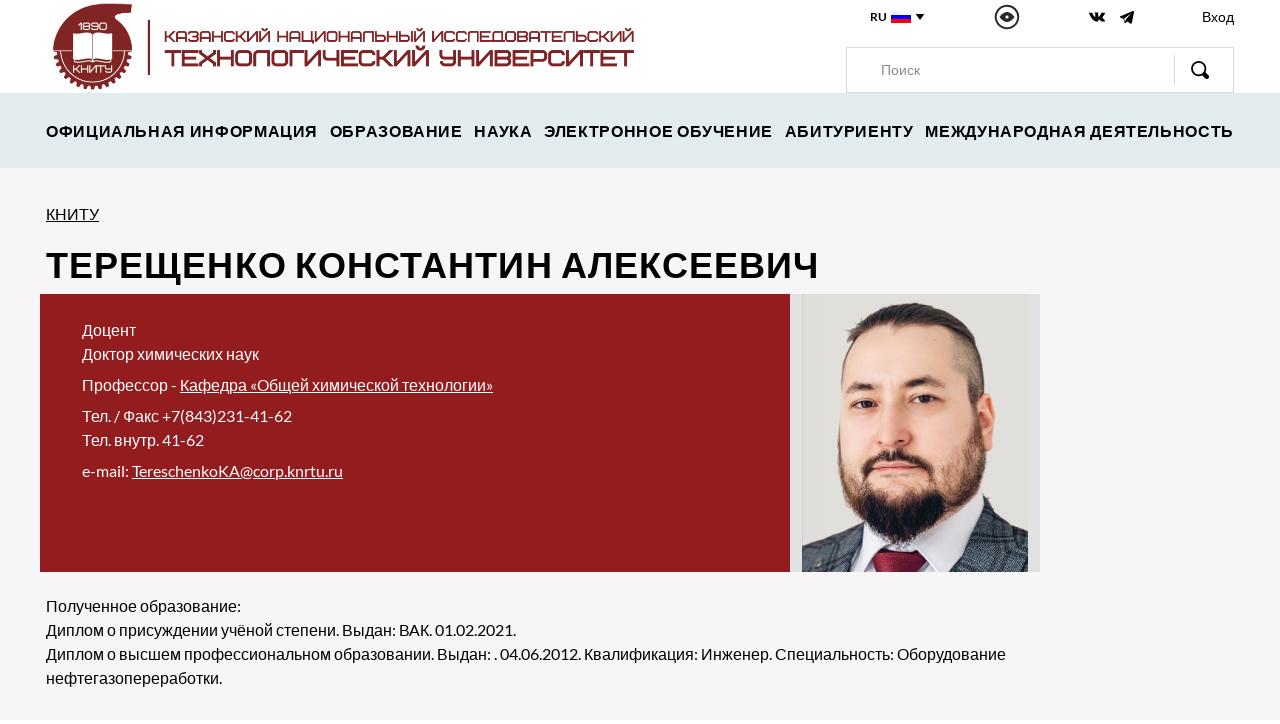

--- FILE ---
content_type: text/html;charset=utf-8
request_url: https://www.kstu.ru/emp_detail.jsp?id=25535&idparent=0
body_size: 79736
content:



<!DOCTYPE html PUBLIC "-//W3C//DTD XHTML 1.0 Transitional//EN" "http://www.w3.org/TR/xhtml1/DTD/xhtml1-transitional.dtd">

<html lang="ru">
<head>
  <meta charset="UTF-8">
  <meta name="viewport" content="width=device-width, initial-scale=1.0">
  <meta http-equiv="X-UA-Compatible" content="ie=edge">
  <link rel="shortcut icon" href="img/favicon.ico" />
  <link rel="stylesheet" href="css/style.min.css">
 
<meta http-equiv="Content-Type" content="text/html; charset=utf-8" />
</head>





<head>
<title>Терещенко Константин Алексеевич</title>
</head>

<body>

<!-- Top.Mail.Ru counter -->
<script type="text/javascript">
var _tmr = window._tmr || (window._tmr = []);
_tmr.push({id: "3610447", type: "pageView", start: (new Date()).getTime()});
(function (d, w, id) {
  if (d.getElementById(id)) return;
  var ts = d.createElement("script"); ts.type = "text/javascript"; ts.async = true; ts.id = id;
  ts.src = "https://top-fwz1.mail.ru/js/code.js";
  var f = function () {var s = d.getElementsByTagName("script")[0]; s.parentNode.insertBefore(ts, s);};
  if (w.opera == "[object Opera]") { d.addEventListener("DOMContentLoaded", f, false); } else { f(); }
})(document, window, "tmr-code");
</script>
<noscript><div><img src="https://top-fwz1.mail.ru/counter?id=3610447;js=na" style="position:absolute;left:-9999px;" alt="Top.Mail.Ru" /></div></noscript>
<!-- /Top.Mail.Ru counter -->
<header class="header">
  <div class="container-lg">
    <div class="row justify-content-md-between align-items-center align-items-lg-end">
      <div class="col-9 col-lg-6 ">
        <a href="/index.jsp" class="header-logo">
          <picture><source srcset="/img/logo23.png" type="image/webp"><img src="/img/logo23.png" alt=""></picture>
        </a>
      </div>
      
      <div class="col-auto ml-auto d-none d-md-block d-lg-none">
        <button class="popup__btn-burger">
          <picture><source srcset="/img/icon-burger.svg" type="image/webp"><img src="/img/icon-burger.svg" alt="" class="hidden"></picture>
          <picture><source srcset="/img/icon-close.svg" type="image/webp"><img src="/img/icon-close.svg" alt="" class="close"></picture>
        </button>
      </div>
     
     
      <div class="col-6 d-none d-md-block d-lg-none">
      <!--
      <form action="/r.jsp" id="cse-search-box" accept-charset="UTF-8">
        <input type="hidden" name="cx" value="010886211695916560820:lbc5me01vi8"/>
        <input type="hidden" name="cof" value="FORID:10" />
        <input type="hidden" name="ie" value="UTF-8">-->
       <form action="/ry.jsp" method="get" target="_self" accept-charset="utf-8"><input type="hidden" name="searchid" value="2320380"/>
       <input type="hidden" name="l10n" value="ru"/>
       <input type="hidden" name="reqenc" value=""/> 
        <div class="header__search">
         <input type="text"  name="text"  class="header__search-input" placeholder="Поиск"->
          <button class="header__search-btn" onclick="submit();"><picture><source srcset="/img/icon-search.svg" type="image/webp"><img src="/img/icon-search.svg" alt=""></picture></button>
       </div>
    </form>
    
    

    
    
    
    
      </div>
   
     
     
      <div class="col-6 col-lg-4 d-none d-md-block">
        <div class="header__top row align-items-md-center justify-content-md-between">
          <div class="col-md-auto">
            <div class="header__lang">
              RU
              <button class="header__lang-btn">
                <picture><source srcset="/img/icon-flag.svg" type="image/webp"><img src="/img/icon-flag.svg" alt="" class="header__lang-flag"></picture>
                <picture><source srcset="/img/icon-triangle.svg" type="image/webp"><img src="/img/icon-triangle.svg" alt="" class="header__lang-icon"></picture>
              </button>
            </div>
            <div class="header__lang-hidden">
              <a href="/knrtu/index_en.jsp">ENG <picture><source srcset="/img/icon-eng-flag.svg" type="image/webp"><img src="/img/icon-eng-flag.svg" alt=""></picture></a>
            </div>
          </div>
          
          
          <span  itemprop="Copy" >
          <button class="header__glass col-md-auto bvi-open">
            <picture><source srcset="/img/icon-glass.svg" type="image/webp"><img src="/img/icon-glass.svg" alt=""></picture>
          </button>
          </span>
          <div class="col-md-auto">
            <div class="header__social">
              <a href="https://vk.com/knitu_official"><picture><source srcset="/img/icon-vk.svg" type="image/webp"><img src="/img/icon-vk.svg" alt=""></picture></a>
              <a href="https://t.me/knitu_official"><picture><source srcset="/img/icon-tg.svg" type="image/webp"><img src="/img/icon-tg.svg"  height="16" alt=""></picture></a>
             <!-- <a href="https://www.instagram.com/knitu_official/"><picture><source srcset="/img/icon-inst.svg" type="image/webp"><img src="/img/icon-inst.svg" alt=""></picture></a>
              <a href="https://www.facebook.com/www.knitu.ru"><picture><source srcset="/img/icon-fb.svg" type="image/webp"><img src="/img/icon-fb.svg" alt=""></picture></a>-->
            </div>
          </div>
          <div class="col-md-auto">
          <!--"https://e.kstu.ru/cabinet/hello/login.jsp" -->
            <a href=  "/ds/eu_21.jsp?id_dept=0" class="header__lc" title="Вход">Вход</a>
          </div>
          
          
          
        </div>
        <!--- поиск-->
        <!--form action="/r.jsp" id="cse-search-box" accept-charset="UTF-8">
    <input type="hidden" name="cx" value="010886211695916560820:lbc5me01vi8"/>
    <input type="hidden" name="cof" value="FORID:10" />
    <input type="hidden" name="ie" value="UTF-8"-->
    <form action="/ry.jsp" method="get" target="_self" accept-charset="utf-8"><input type="hidden" name="searchid" value="2320380"/>
       <input type="hidden" name="l10n" value="ru"/>
       <input type="hidden" name="reqenc" value=""/> 
        
        <div class="row d-none d-lg-block">
          <div class="col">
            <div class="header__search">
            
              <input type="text"  name="text"  class="header__search-input" placeholder="Поиск">
              <button class="header__search-btn" onclick="submit()"><picture><source srcset="/img/icon-search.svg" type="image/webp"><img src="/img/icon-search.svg" alt=""></picture></button>
            </div>
          </div>
        </div>
    </form>    
       <!------------>   
      </div>
      
      <div class="col-auto ml-auto d-md-none">
        <button class="popup__btn-search">
          <picture><source srcset="/img/icon-search.svg" type="image/webp"><img src="/img/icon-search.svg" alt="" class="hidden"></picture>
          <picture><source srcset="/img/icon-close.svg" type="image/webp"><img src="/img/icon-close.svg" alt="" class="close"></picture>
        </button>
      </div>
      
      
      <div class="col-auto ml-auto d-md-none">
        <button class="popup__btn-burger">
          <picture><source srcset="/img/icon-burger.svg" type="image/webp"><img src="/img/icon-burger.svg" alt="" class="hidden"></picture>
          <picture><source srcset="/img/icon-close.svg" type="image/webp"><img src="/img/icon-close.svg" alt="" class="close"></picture>
        </button>
      </div>
      
    </div>
  </div>
</header>

<!--form action="/r.jsp" id="cse-search-box" accept-charset="UTF-8">
    <input type="hidden" name="cx" value="010886211695916560820:lbc5me01vi8"/>
    <input type="hidden" name="cof" value="FORID:10" />
    <input type="hidden" name="ie" value="UTF-8"-->
    <form action="/ry.jsp" method="get" target="_self" accept-charset="utf-8"><input type="hidden" name="searchid" value="2320380"/>
       <input type="hidden" name="l10n" value="ru"/>
       <input type="hidden" name="reqenc" value=""/> 
        
   <div class="header__search header__search-popup">
    <input type="text"  name="text"  class="header__search-input" placeholder="Поиск">
    <button class="header__search-btn" onclick="submit()"><picture><source srcset="/img/icon-search.svg" type="image/webp"><img src="/img/icon-search.svg" alt=""></picture></button>
  </div>
</form>






 <div class="header__bottom d-none d-lg-block">
  <div class="container-lg">
    <div class="header__nav">

        <div   class="dropdown"  >
	  
      <a href="#">ОФИЦИАЛЬНАЯ ИНФОРМАЦИЯ</a> 
     <div class="dropdown-hidden"> <!-- dropdown-half  без переноса строк -->
     <div>
      
     <!-- было здесь-->
       
  <!--</div><div> -->
  
  <!--Any ref--><a href="/article.jsp?id_e=10985">История</a>
  
  <!--</div><div> -->
  
  <!--Any ref--><a href="/article.jsp?id_e=11232">Университет сегодня</a>
  
  <!--</div><div> -->
  
  <!--Any ref--><a href="/article.jsp?id_e=119995">КНИТУ в рейтингах</a>
  
  <!--</div><div> -->
  
  <!--Any ref--><a href="/article.jsp?id_e=24248">Страница ректора</a>
  
  <!--</div><div> -->
  
  <!--Any ref--><a href="/adm1.jsp?what=7">Администрация</a>
  
  <!--</div><div> -->
  
  <!--Any ref--><a href="/article.jsp?id_e=11229">Контактная информация</a>
  
  <!--</div><div> -->
  
  <!--Any ref--><a href="/article.jsp?id_e=25238">Партнёры</a>
  
  <!--</div><div> -->
  
  <!--Any ref--><a href="/sv/index_common.jsp">Сведения об образовательной организации</a>
  	        </div></div></div>      
        <div   class="dropdown"  >
	  
      <a href="#">ОБРАЗОВАНИЕ</a> 
     <div class="dropdown-hidden"> <!-- dropdown-half  без переноса строк -->
     <div>
      
     <!-- было здесь-->
       
  <!--</div><div> -->
  
  <!--Any ref--><a href="/article.jsp?id_e=79173">Образовательная деятельность</a>
  
  <!--</div><div> -->
  
  <!--Any ref--><a href="/sv/index_vacant.jsp?n=13">Вакантные места для приёма (перевода)</a>
  
  <!--</div><div> -->
  
  <!--Any ref--><a href="/1leveltest.jsp?idparent=4013">Лицей-интернат</a>
  
  <!--</div><div> -->
  
  <!--Any ref--><a href="/article.jsp?id_e=105273">Технолидер</a>
  
  <!--</div><div> -->
  
  <!--Any ref--><a href="/article.jsp?id_e=98756">Детский университет "Наука на ладони"</a>
  
  <!--</div><div> -->
  
  <!--Any ref--><a href="/article_combo2v.jsp?id_e=144673&idr=144913">Проект "Цифровая кафедра"</a>
  
  <!--</div><div> -->
  
  <!--Any ref--><a href="/article.jsp?id_e=28565&id=185">Повышение квалификации и переподготовка</a>
  
  <!--</div><div> -->
  
  <!--Any ref--><a href="/1leveltest.jsp?idparent=1821">УНИЦ (библиотека)</a>
  	        </div></div></div>      
        <div   class="dropdown"  >
	  
      <a href="#">НАУКА</a> 
     <div class="dropdown-hidden"> <!-- dropdown-half  без переноса строк -->
     <div>
      
     <!-- было здесь-->
       
  <!--</div><div> -->
  
  <!--Any ref--><a href="/article.jsp?id_e=11565">Научные направления </a>
  
  <!--</div><div> -->
  
  <!--Any ref--><a href="/article.jsp?id_e=25862">Научно-производственная инфраструктура</a>
  
  <!--</div><div> -->
  
  <!--Any ref--><a href="/article.jsp?id_e=72958">Научные журналы КНИТУ</a>
  
  <!--</div><div> -->
  
  <!--Any ref--><a href="/article.jsp?id_e=66554">Научная аттестация</a>
  
  <!--</div><div> -->
  
  <!--Any ref--><a href="article.jsp?id_e=16313">Диссертационные советы</a>
  
  <!--</div><div> -->
  
  <!--Any ref--><a href="/article.jsp?id_e=38690">Технологическая платформа «Текстильная и легкая промышленность»</a>
  
  <!--</div><div> -->
  
  <!--Any ref--><a href="/article.jsp?id_e=117035">Научно-технический совет КНИТУ</a>
  
  <!--</div><div> -->
  
  <!--Any ref--><a href="article.jsp?id_e=151842">Итоговая научная конференция</a>
  
  <!--</div><div> -->
  
  <!--Any ref--><a href="article.jsp?id_e=162933&id=6684">Конференции для сотрудников и студентов </a>
  
  <!--</div><div> -->
  
  <!--Any ref--><a href="article.jsp?id_e=129314">Гранты, конкурсы</a>
  
  <!--</div><div> -->
  
  <!--Any ref--><a href="/servlet/contentblob?id=437688">Программы поддержки инновационных проектов в РТ</a>
  
  <!--</div><div> -->
  
  <!--Any ref--><a href="/article.jsp?id_e=165253">Национальные проекты России</a>
  	        </div></div></div>      
        <div   class="dropdown"  >
	  
      <a href="#">ЭЛЕКТРОННОЕ ОБУЧЕНИЕ</a> 
     <div class="dropdown-hidden"> <!-- dropdown-half  без переноса строк -->
     <div>
      
     <!-- было здесь-->
       
  <!--</div><div> -->
  
  <!--Any ref--><a href="/distant_show.jsp">Онлайн лекции КНИТУ</a>
  
  <!--</div><div> -->
  
  <!--Any ref--><a href="https://moodle.kstu.ru/?id_e=68073">Виртуальная среда обучения</a>
  
  <!--</div><div> -->
  
  <!--Any ref--><a href="/article.jsp?id_e=108076">Электронные образовательные  ресурсы</a>
  	        </div></div></div>      
        <div   class="dropdown"  >
	  
	            <A   href="/article_combo.jsp?id_e=140053&idr=142934 " >АБИТУРИЕНТУ</A>
     <div> <!-- пустышка-->
     <div>
              
     <!-- было здесь-->
       	        </div></div></div>      
        <div   class="dropdown"  >
	  
      <a href="#">МЕЖДУНАРОДНАЯ ДЕЯТЕЛЬНОСТЬ</a> 
     <div class="dropdown-hidden"> <!-- dropdown-half  без переноса строк -->
     <div>
      
     <!-- было здесь-->
       
  <!--</div><div> -->
  
  <!--Any ref--><a href="/1leveltest.jsp?idparent=780">Управление международной деятельности</a>
  
  <!--</div><div> -->
  
  <!--Any ref--><a href="/article.jsp?id_e=141775&idparent=780">Международные партнёры</a>
  
  <!--</div><div> -->
  
  <!--Any ref--><a href="/article.jsp?id=0&id_e=104375">Гранты и стипендиальные программы</a>
  
  <!--</div><div> -->
  
  <!--Any ref--><a href="/article.jsp?id_e=161093">Международные образовательные программы</a>
  
  <!--</div><div> -->
  
  <!--Any ref--><a href="/article.jsp?id_e=79561&idparent=780">Научные международные проекты</a>
  
  <!--</div><div> -->
  
  <!--Any ref--><a href="/article.jsp?id_e=119195">Ассоциации</a>
  
  <!--</div><div> -->
  
  <!--Any ref--><a href="/article.jsp?id=0&id_e=121117">Европейское приложение к диплому</a>
  
  <!--</div><div> -->
  
  <!--Any ref--><a href="/article.jsp?id_e=119196">Почётные доктора </a>
  
  <!--</div><div> -->
  
  <!--Any ref--><a href="/article.jsp?id_e=104434">Erasmus+</a>
  
        </div>
      </div>
    </div>
 </div>
</div>
</div>

<div class="popup-menu">
  <div class="container">
    <div class="row">
      <div class="col">
        <div class="header__nav">

       <div  class="dropdown" >
	  
      <a href="#">ОФИЦИАЛЬНАЯ ИНФОРМАЦИЯ</a> 
      
      <div class="dropdown-hidden">
     <div>
       
  <!--Any ref--> <a href="/article.jsp?id_e=10985">История</a>
  
  <!--Any ref--> <a href="/article.jsp?id_e=11232">Университет сегодня</a>
  
  <!--Any ref--> <a href="/article.jsp?id_e=119995">КНИТУ в рейтингах</a>
  
  <!--Any ref--> <a href="/article.jsp?id_e=24248">Страница ректора</a>
  
  <!--Any ref--> <a href="/adm1.jsp?what=7">Администрация</a>
  
  <!--Any ref--> <a href="/article.jsp?id_e=11229">Контактная информация</a>
  
  <!--Any ref--> <a href="/article.jsp?id_e=25238">Партнёры</a>
  
  <!--Any ref--> <a href="/sv/index_common.jsp">Сведения об образовательной организации</a>
  	
         </div></div></div>
      
       <div  class="dropdown" >
	  
      <a href="#">ОБРАЗОВАНИЕ</a> 
      
      <div class="dropdown-hidden">
     <div>
       
  <!--Any ref--> <a href="/article.jsp?id_e=79173">Образовательная деятельность</a>
  
  <!--Any ref--> <a href="/sv/index_vacant.jsp?n=13">Вакантные места для приёма (перевода)</a>
  
  <!--Any ref--> <a href="/1leveltest.jsp?idparent=4013">Лицей-интернат</a>
  
  <!--Any ref--> <a href="/article.jsp?id_e=105273">Технолидер</a>
  
  <!--Any ref--> <a href="/article.jsp?id_e=98756">Детский университет "Наука на ладони"</a>
  
  <!--Any ref--> <a href="/article_combo2v.jsp?id_e=144673&idr=144913">Проект "Цифровая кафедра"</a>
  
  <!--Any ref--> <a href="/article.jsp?id_e=28565&id=185">Повышение квалификации и переподготовка</a>
  
  <!--Any ref--> <a href="/1leveltest.jsp?idparent=1821">УНИЦ (библиотека)</a>
  	
         </div></div></div>
      
       <div  class="dropdown" >
	  
      <a href="#">НАУКА</a> 
      
      <div class="dropdown-hidden">
     <div>
       
  <!--Any ref--> <a href="/article.jsp?id_e=11565">Научные направления </a>
  
  <!--Any ref--> <a href="/article.jsp?id_e=25862">Научно-производственная инфраструктура</a>
  
  <!--Any ref--> <a href="/article.jsp?id_e=72958">Научные журналы КНИТУ</a>
  
  <!--Any ref--> <a href="/article.jsp?id_e=66554">Научная аттестация</a>
  
  <!--Any ref--> <a href="article.jsp?id_e=16313">Диссертационные советы</a>
  
  <!--Any ref--> <a href="/article.jsp?id_e=38690">Технологическая платформа «Текстильная и легкая промышленность»</a>
  
  <!--Any ref--> <a href="/article.jsp?id_e=117035">Научно-технический совет КНИТУ</a>
  
  <!--Any ref--> <a href="article.jsp?id_e=151842">Итоговая научная конференция</a>
  
  <!--Any ref--> <a href="article.jsp?id_e=162933&id=6684">Конференции для сотрудников и студентов </a>
  
  <!--Any ref--> <a href="article.jsp?id_e=129314">Гранты, конкурсы</a>
  
  <!--Any ref--> <a href="/servlet/contentblob?id=437688">Программы поддержки инновационных проектов в РТ</a>
  
  <!--Any ref--> <a href="/article.jsp?id_e=165253">Национальные проекты России</a>
  	
         </div></div></div>
      
       <div  class="dropdown" >
	  
      <a href="#">ЭЛЕКТРОННОЕ ОБУЧЕНИЕ</a> 
      
      <div class="dropdown-hidden">
     <div>
       
  <!--Any ref--> <a href="/distant_show.jsp">Онлайн лекции КНИТУ</a>
  
  <!--Any ref--> <a href="https://moodle.kstu.ru/?id_e=68073">Виртуальная среда обучения</a>
  
  <!--Any ref--> <a href="/article.jsp?id_e=108076">Электронные образовательные  ресурсы</a>
  	
         </div></div></div>
      
       <div  class="Nodropdown" >
	  
  <!--</div><div> -->
  
	  <A   href="/article_combo.jsp?id_e=140053&idr=142934 " >АБИТУРИЕНТУ</A>
      
      <div class="dropdown-hidden">
     <div>
       	
         </div></div></div>
      
       <div  class="dropdown" >
	  
      <a href="#">МЕЖДУНАРОДНАЯ ДЕЯТЕЛЬНОСТЬ</a> 
      
      <div class="dropdown-hidden">
     <div>
       
  <!--Any ref--> <a href="/1leveltest.jsp?idparent=780">Управление международной деятельности</a>
  
  <!--Any ref--> <a href="/article.jsp?id_e=141775&idparent=780">Международные партнёры</a>
  
  <!--Any ref--> <a href="/article.jsp?id=0&id_e=104375">Гранты и стипендиальные программы</a>
  
  <!--Any ref--> <a href="/article.jsp?id_e=161093">Международные образовательные программы</a>
  
  <!--Any ref--> <a href="/article.jsp?id_e=79561&idparent=780">Научные международные проекты</a>
  
  <!--Any ref--> <a href="/article.jsp?id_e=119195">Ассоциации</a>
  
  <!--Any ref--> <a href="/article.jsp?id=0&id_e=121117">Европейское приложение к диплому</a>
  
  <!--Any ref--> <a href="/article.jsp?id_e=119196">Почётные доктора </a>
  
  <!--Any ref--> <a href="/article.jsp?id_e=104434">Erasmus+</a>
  
        </div>
      </div>
    </div>
  </div>
 </div>
 </div>
 


<div class="row d-md-none">
      <button class="header__glass col-2 bvi-open">
        <picture><source srcset="/img/icon-glass.svg" type="image/webp"><img src="/img/icon-glass.svg" alt=""></picture>
      </button>
      <div class="col-3">
        <div class="header__social">
              <a href="https://vk.com/knitu_official"><picture><source srcset="/img/icon-vk.svg" type="image/webp"><img src="/img/icon-vk.svg" alt=""></picture></a>
             <a href="https://t.me/knitu_official"><picture><source srcset="/img/icon-tg.svg" type="image/webp"><img src="/img/icon-tg.svg"  height="16" alt=""></picture></a>

              <!--<a href="https://www.instagram.com/knitu_official/"><picture><source srcset="/img/icon-inst.svg" type="image/webp"><img src="/img/icon-inst.svg" alt=""></picture></a>
              <a href="https://www.facebook.com/www.knitu.ru"><picture><source srcset="/img/icon-fb.svg" type="image/webp"><img src="/img/icon-fb.svg" alt=""></picture></a>-->
        </div>
      </div>
      <div class="col-auto">
        <div class="header__lang">
          <a href="/">RU</a>
          <button class="header__lang-btn">
            <picture><source srcset="/img/icon-flag.svg" type="image/webp"><img src="/img/icon-flag.svg" alt="" class="header__lang-flag"></picture>
            <picture><source srcset="/img/icon-triangle.svg" type="image/webp"><img src="/img/icon-triangle.svg" alt="" class="header__lang-icon"></picture>
          </button>
        </div>
        <div class="header__lang-hidden">
          <a href="/knrtu/index_en.jsp">ENG <picture><source srcset="/img/icon-eng-flag.svg" type="image/webp"><img src="/img/icon-eng-flag.svg" alt=""></picture></a>
        </div>
      </div>
      <div class="col-auto">  <a href=  "/ds/eu_21.jsp" class="header__lc" title="Вход"> Вход </a>  </div>
      
    </div>
  </div>
</div>

 
 
<main>
<section class="home" id="home">
<p></p>
<p></p>
<p></p>
<p></p>  
<p></p>
</section>

<section class="news">
<div class="container">       
    <!-- Начало Контента -->
<br />
    <div class="row">
     <div class="col">
           <div class="single-breadcrump"> 
           
        <a href="1leveltest.jsp?idparent=0"> КНИТУ </a>
       
       </div>
      </div>
     </div>
       
 <div class="row">
   <div class="col-lg-10">  <!---- левая часть-->
    <!--ФИО-->
     <div class="single__banner-title ">
		 <h2 >Терещенко Константин Алексеевич</h2>
	      </div>
          
     <div class="row" style=" background-color:#E1E1E1">
        <div class="col-12 col-sm-9" style="background-color:#931c1f"> 
 
      <div class="single__banner  align-content-center">    
      <div class="single__banner-text"> 
      
      <p>
      
          <span itemprop="academStat">Доцент</span> <br><span itemprop="degree">Доктор химических наук</span><br />
          
       </p>
         
      <p >    
 	  
	 Профессор - 
	 <a href=1leveltest.jsp?idparent=1569 >
	 Кафедра «Общей химической технологии» </a> <br>
	  
	 </p>
     
	 
     <!--br-->
     
	 Тел. / Факс +7(843)231-41-62 <br> 
	 
	 Тел. внутр. 41-62 <br> 
	 
     
	 </p>
     
	 
       
    	   
           <p class="style3">e-mail: <a href="mailto:TereschenkoKA@corp.knrtu.ru">TereschenkoKA@corp.knrtu.ru</a></p>
		    
           </div>
          </div>
         </div>
         
         <!--фото-->
         
			<div class="col-12 col-sm-3" style=" max-width:250px; max-height:300px; overflow:hidden"> 
             <picture><source srcset="/servlet/contentblob?pre=417003" type="image/webp"><img class="col-12" src="/servlet/contentblob?pre=417003"  ></picture>
             
     </div>
        
         <!--фото-->
         
        </div><!--row--> 
        
       <br />  
       <div class="single-content" >   
          
          <p> 
          Полученное образование: <br> <span> Диплом о присуждении учёной степени</span>. Выдан: ВАК. 01.02.2021. <br> <span itemprop="teachingLevel">Диплом о высшем профессиональном образовании</span>. Выдан: . 04.06.2012. Квалификация: <span itemprop="teachingQual">Инженер</span>. Специальность: <span itemprop="employeeQualification"> Оборудование нефтегазопереработки.</span><br><br>Профессиональная переподготовка:<br><span itemprop="profDevelopment">15.08.2016 - 25.11.2016, 520 час.</span> <span> Диплом о профессиональной переподготовке</span>, серия: 1928, номер: 020400000946. Выдан: ФГОУ ВО "Башкирский государственный университет". Программа: <span itemprop="employeeQualification">Общая химическая технология и современные технологии получения и переработки полимерных материалов.</span><br><!--Recordset33.getString("str_info") -->
		   
          <br><span itemprop="genExperience">Общий трудовой стаж: 20 л. c 01/02/2006</span>,<br><span>Педагогический стаж: 12 л. c 01/09/2013</span> 
          </p>
          
       </div>
     
     
     
     
  
           

  <div class="row">
  <!--остальные картинки слева-->  
      <div class="col-12"> 
   <!-------содержание статической --->
         <div class="single-content" >
         <table width="100%" ><tr>
         <td style="vertical-align:top">
   
       
</td></tr></table>
         </div>
         </div>
         </div>
<div class="single-content">


<b>Преподаваемые дисциплины:</b> <br>Промышленное оборудование каталитических процессов <br>Химические реакторы <br>Вычислительная гидродинамика в химической технологии <br>Аспирантура <br>Моделирование кинетики химических процессов <br>Основы проектирования и оборудование нефтехимических производств <br>
<br />
<a href="/www_Pgrid.jsp?p=4195"><b> Расписание</b></a> 

</div>
<br />


<!DOCTYPE html PUBLIC "-//W3C//DTD XHTML 1.0 Transitional//EN" "http://www.w3.org/TR/xhtml1/DTD/xhtml1-transitional.dtd"><head>
<meta http-equiv="Content-Type" content="text/html; charset=utf-8" />

<head>

<script type="text/javascript" src="/ds/makeRequest.js"></script>
<SCRIPT LANGUAGE="JavaScript">
function get_substruct( idd,id, w )
{
makeRequest('/ajax_empdept_struct.jsp?idd='+idd+'&id='+id+ '&w='+w, "struct");
}
function get_empstruct( idd,id, w )
{
makeRequest('/ajax_emp_struct.jsp?idd='+idd+'&id='+id+ '&w='+w, "struct");
}
</SCRIPT>

 <style>
 .WBACK{   text-align:left; background-color: #FFF;    margin-top:0px;margin-right:10px;margin-bottom:10px; padding:10px; border-radius: 5px;    box-shadow: 3px 6px 11px 0px rgb(0 0 0 / 25%), -1px 4px 11px 0px rgb(0 0 0 / 22%);}
 .WBACK h4 { margin-bottom:0px!important; margin-top:0px; font-size:small}

 .FUNC {   text-align:left; background-color: #EAEDFF;   margin:10px; padding:10px; border-radius: 5px;    box-shadow: 3px 6px 11px 0px rgb(0 0 0 / 25%), -1px 4px 11px 0px rgb(0 0 0 / 22%);}
 .FUNC h4 { margin-bottom:0px!important; margin-top:0px}
 .boss {cursor: help;   text-align:left ; margin-top:0px;margin-right:10px;margin-bottom:1px; padding:10px; border-radius: 5px;    box-shadow: 3px 6px 11px 0px rgb(0 0 0 / 25%), -1px 4px 11px 0px rgb(0 0 0 / 22%);}
 .boss h4 { margin-bottom:0px!important;margin-top:0px; font-size:small}
 .boss a h4 { margin-bottom:0px!important;margin-top:0px; font-size:small}
 .rab { text-align:left; margin-top:0px;margin-right:10px;margin-bottom:1px; padding:10px; font-size:small}
 .foto {text-align:center; margin-top:0px; padding:0px;max-width:80px; max-height:75px; overflow:hidden;border-radius: 20%; }
 .foto img { border-radius: 10%;  }
 </style>
</head>







 





         <h3> Основные публикации</h3>
<div class="single-content">
          

<p  style="font-weight:bold; text-align:justify; margin-bottom:12px; margin-top:12px" >Статьи в реферируемых журналах:</p>
 
        
<p align="justify">
1.    
Улитин Н.В., Шадрина Г.Р., Анисимова В.И., Родионов И.С., Балдинов А.А. , Люлинская Я.Л., Терещенко К.А., Шиян Д.А., Интерпретация закономерности «структура–температура стеклования» для органических гомополимеров с использованием методов инкрементов и «случайного леса», а также теории функционала плотности / Журнал структурной химии. 2025, т.66, в.5, Id 147275,  с.1-16 (RINC, ВАК)
</p>
 
        
<p align="justify">
2.    
Г. Р. Шадрина, В. И. Анисимова, И. С. Родионов, А. А. Балдинов, Н. В. Улитин, Я. Л. Люлинская, К. А. Терещенко, Д. А. Шиян, ГИБРИДНЫЙ ПОДХОД ПРИ ПРОГНОЗИРОВАНИИ ТЕМПЕРАТУР СТЕКЛОВАНИЯ ОРГАНИЧЕСКИХ ГОМОПОЛИМЕРОВ: СОЧЕТАНИЕ МОДЕЛИ QSPR И МЕТОДА ИНКРЕМЕНТОВ / Вестник технологического университета. 2025, т.28, в.3,  с.68-74 (RINC, ВАК)
</p>
 
        
<p align="justify">
3.    
D.A. Shiyan, K. A. Tereshchenko, A. A. Osipov, V. P. Bondarenko, N. V. Ulitin, A. O. Kaidarova, H. E. Harlampidi, S. V. Kolesov, and O. V. Stoyanov, Kinetics of Curing of Methyl Methacrylate Adhesive
under the Action of a Macroinitiator Obtained by Radically Initiated Polymerization in the Presence of Zirconocene Dichloride / Polymer Science - Series D. 2025, т.18, в.1,  с.22-35 (Scopus, RINC, ВАК)
</p>
 
        
<p align="justify">
4.    
N. V. Ulitin, G. R. Shadrina, V. I. Anisimova, I. S. Rodionov, A. A. Baldinov, Ya. L. Lyulinskaya, K. A. Tereshchenko, and D. A. Shiyan, INTERPRETATION OF THE STRUCTURE–GLASS
TRANSITION TEMPERATURE RELATIONSHIP
FOR ORGANIC HOMOPOLYMERS WITH THE USE
OF INCREMENT, RANDOM FOREST,
AND DENSITY FUNCTIONAL THEORY METHODS / Journal of Structural Chemistry. 2025, т.66, в.5,  с.1095-1109 (Scopus, WOS, RINC, ВАК)
</p>
 
        
<p align="justify">
5.    
N. V. Ulitin, V.I. Anisimova, A.A. Baldinov, I.A. Suvorova, D.A. Shiyan, K. A. Tereshchenko, I. A. Starostina, S. L. Khursan, Ya.O. Mezhuev, Kh. E. Kharlampidi, O.V. Stoyanov, Acid-base properties and modeling by quantum chemistry of adhesion interactions at the interface of thermoplastic-aluminum systems / International Journal of Adhesion and Adhesives. 2024, т.132, в.103692,  с.1-15 (Scopus, WOS)
</p>
 
        
<p align="justify">
6.    
А. А. Балдинов, В. И. Анисимова, Н. В. Улитин, И. С. Родионов, И. А. Суворова, Н. М. Нуруллина, К. А. Терещенко, Д. А. Шиян, С. Н. Тунцева, Т. Л. Пучкова, Х. Э. Харлампиди, О. В. Стоянов, КАТАЛИЗ ЖИДКОФАЗНОГО ОКИСЛЕНИЯ ЭТИЛБЕНЗОЛА
2-ЭТИЛГЕКСАНОАТОМ МАГНИЯ: ЭКСПЕРИМЕНТ
И КВАНТОВО-ХИМИЧЕСКОЕ МОДЕЛИРОВАНИЕ
 / Клеи. Герметики. Технологии. 2024, в.5,  с.32-37 (RINC, ВАК)
</p>
 
        
<p align="justify">
7.    
K. A. Tereshchenko, D. A. Shiyan, N. V. Ulitin, A. V. Bekker, E. M. Sabitov, A. A. Osipov, V. P. Bondarenko, S. V. Kolesov, O. V. Stoyanov, The Relationship between the Cure Rate
of Methyl Methacrylate–Macroinitiator Adhesive Composition
and the Macroinitiator Composition Obtained
by Titanocene Dichloride-Involved Radical-Initiated Polymerization / Polymer Science - Series D. 2024, т.17, в.1,  с.79-89 (Scopus, RINC, ВАК)
</p>
 
        
<p align="justify">
8.    
N.V. Ulitin, K. A. Tereshchenko, I. S. Rodionov, K. A. Alekseev,
D. A. Shiyan, Kh.E. Kharlampidi, Ya. O. Mezhuev, Numerical Simulation of Hydrodynamics and Heat Transfer
in a Reactor with a Fluidized Bed of Catalyst Particles
in a Three-Dimensional Formulation / Applied Sciences (Switzerland). 2024, т.14, в.12,  с.5009 (Scopus, WOS)
</p>
 
        
<p align="justify">
9.    
И. С. Родионов, В. И. Анисимова, Н. В. Улитин, А. А. Балдинов, И. А. Суворова, Н. М. Нуруллина, Д. А. Шиян, 
К. А. Терещенко,  С. Н. Тунцева, Т. Л. Пучкова, Х. Э. Харлампиди, О. В. Стоянов, КВАНТОВО-ХИМИЧЕСКОЕ ИССЛЕДОВАНИЕ СТРОЕНИЯ
КОМПЛЕКСА ДИБЕНЗО-18-КРАУН-6 ЭФИРА С CACL2
И ЕГО РЕАКЦИОННОЙ СПОСОБНОСТИ В ОКИСЛЕНИИ
ЭТИЛБЕНЗОЛА / Клеи. Герметики. Технологии. 2024, в.6,  с.28-34 (RINC, ВАК)
</p>
 
        
<p align="justify">
10.    
K. A. Tereshchenko, D. A. Shiyan, A.A. Osipov, V.P. Bondarenko, N.V. Ulitin, E.M. Sabitova, A.V. Bekker, Ya. L. Lyulinskaya, N.A. Novikov, N.M. Nurullina, S.N. Tuntseva, T.L. Puchkova, Ya.O. Mezhuev, Kh. E. Kharlampidi, S.V. Kolesov, Kinetics of Methyl Methacrylate Polymerization in the Presence of
Initiating Systems “Peroxide + Zirconocene Dichloride” When the
Methyl Methacrylate Adhesive is Cured / Industrial & Engineering Chemistry Research. 2024, т.63,  с.11892-11908 (Scopus, WOS)
</p>
 
        
<p align="justify">
11.    
Д. А. Шиян, К. А. Терещенко, А. А. Осипов, В. П. Бондаренко, Н. В. Улитин, А. О. Кайдарова, Х. Э. Харлампиди, С. В. Колесов, О. В. Стоянов, Кинетика отверждения метилметакрилатного клея под действием макроинициатора, полученного радикально инициируемой полимеризацией в присутствии цирконоцендихлорида  / Клеи. Герметики. Технологии. 2024, в.8,  с.20-35 (RINC, ВАК)
</p>
 
        
<p align="justify">
12.    
ТЕРЕЩЕНКО К.А., ШИЯН Д.А., БОНДАРЕНКО В.П., БЕККЕР А.В., ОСИПОВ А.А., КАЙДАРОВА А.О., УЛИТИН Н.В., ПРИБЛИЖЕННОЕ РЕШЕНИЕ ОБРАТНОЙ КИНЕТИЧЕСКОЙ ЗАДАЧИ ДЛЯ РАДИКАЛЬНО-КООРДИНАЦИОННОЙ ПОЛИМЕРИЗАЦИИ / Вестник технологического университета. 2024, т.27, в.7,  с.150-156 (RINC, ВАК)
</p>
 
        
<p align="justify">
13.    
А. А. Балдинов, В. И. Анисимова, И. С. Родионов, 
Н. В. Улитин, Д. А. Шиян, И. А. Суворова, А. О. Софьин, 
К. А. Терещенко, И. А. Старостина, О. В. Стоянов
, ОБОСНОВАНИЕ АДГЕЗИОННОГО ВЗАИМОДЕЙСТВИЯ ТЕРМОПЛАСТОВ И УГЛЕРОДИСТОЙ СТАЛИ НА УРОВНЕ ТЕОРИИ ФУНКЦИОНАЛА ПЛОТНОСТИ

 / Вестник технологического университета. 2024, т.27, в.7,  с.23-28 (RINC, ВАК)
</p>
 
        
<p align="justify">
14.    
Я. Л. Люлинская, Н. А. Новиков, Н. В. Улитин, К. А. Терещенко, Д. А. Шиян, Н.М. Нуруллина, С. Н. Тунцева, Т. Л. Пучкова, В. И. Анисимова, И. Н. Залялиев, Х. Э. Харлампиди, КИНЕТИЧЕСКИЙ АНАЛИЗ ТЕХНОЛОГИЧЕСКИХ КРИТЕРИЕВ ЭФФЕКТИВНОСТИ ПРОЦЕССА
ОКИСЛЕНИЯ ЭТИЛБЕНЗОЛА В ПРИСУТСТВИИ КОМПЛЕКСОВ ДИБЕНЗО-18-КРАУН-6 ЭФИРА С ХЛОРИДАМИ Ca, Sr, Ba / Вестник технологического университета. 2024, т.27, в.9,  с.65-70 (RINC, ВАК)
</p>
 
        
<p align="justify">
15.    
Н. А. Новиков, И. Н. Залялиев, Н. В. Улитин, К. А. Терещенко, Я. Л. Люлинская, Н. М. Нуруллина, С. Н. Тунцева, Т. Л. Пучкова, В. И. Анисимова, Д. А. Шиян, Х.Э. Харлампиди, АНАЛИЗ КАТАЛИТИЧЕСКОЙ АКТИВНОСТИ 2-ЭТИЛГЕКСАНОАТОВ МЕТАЛЛОВ 2
И 12 ГРУПП В ОКИСЛЕНИИ ЭТИЛБЕНЗОЛА С ПОМОЩЬЮ КИНЕТИЧЕСКОГО МОДЕЛИРОВАНИЯ / Вестник технологического университета. 2024, т.27, в.10,  с.51-57 (RINC, ВАК)
</p>
 
        
<p align="justify">
16.    
N.V. Ulitin, V.I. Anisimova, S.L. Khursan, A.A. Baldinov, I.A. Suvorova, N.M. Nurullina, D.A. Shiyan, K.A. Tereshchenko , A.I. Badrtdinova, M.N. Denisova, K.E. Kharlampidi, K.V. Grzhegorzhevskii, P.A. Abramov, STRUCTURE AND THERMODYNAMIC CHARACTERISTICS OF INTERMEDI-ATE CATALYTIC ADDUCTS IN CUMENE OXIDATION IN THE PRES-ENCE OF 2-ETHYLHEXANOATES OF GROUP 2 METALS / Journal of Structural Chemistry. 2023, т.64, в.2,  с.227-239 (Scopus, WOS, ВАК)
</p>
 
        
<p align="justify">
17.    
Nikolai V. Ulitin, Konstantin A. Tereshchenko, Nikolay A. Novikov, Daria A. Shiyan, Yana L. Lyulinskaya, Natalia M. Nurullina, Marina N. Denisova, Viktoriya I. Anisimova, Talat Sh. Nurmurodov, Kharlampii E. Kharlampidi, Catalytic properties of metals of the 2nd and 12th groups in cumene oxidation / Applied Catalysis A: General. 2023, т.653,  с.119044 (Scopus, WOS)
</p>
 
        
<p align="justify">
18.    
N.V. Ulitin, D.A. Shiyan, Y.L. Lyulinskaya, N.A. Novikov, K.A. Tereshchenko, N.M. Nurullina, M.N. Denisova, Kh.E. Kharlampidi, Y.O. Mezhuev, The Effect of Metals of the 2nd and 12th Groups on the
Productivity and Selectivity of Cumene Oxidation—The First
Stage of the Technological Chain for the Production of
Polymer Composites / Journal of Composite Science. 2023, т.7, в.2,  с.70 (Scopus, WOS)
</p>
 
        
<p align="justify">
19.    
N.V. Ulitin , N.A. Novikov, Y.L. Lyulinskaya, D.A. Shiyan, K.A. Tereshchenko, N.M. Nurullina, M.N. Denisova, Y.O. Mezhuev, Kh.E. Kharlampidi, The Effect of Ca, Sr, and Ba Chloride Complexes with
Dibenzo-18-Crown-6 Ether as Catalysts on the Process Criteria
for the Efficiency of Cumene Oxidation (the First Stage in the
Chain of Polymer Composite Production) / Journal of Composite Science. 2023, т.7, в.2,  с.60 (Scopus, WOS)
</p>
 
        
<p align="justify">
20.    
Н. А. Новиков, Н. В. Улитин, Я. Л. Люлинская, Д. А. Шиян, К. А. Терещенко, Н. М. Нуруллина, М. Н. Денисова, Х. Э. Харлампиди, О. В. Стоянов, Механизм окисления кумола до гидропероксида кумола — инициатора отверждения акриловых клеев — в присутствии комплекса хлорида Ca, Sr, Ba c дибензо-18-краун-6 эфиром  / Клеи. Герметики. Технологии. 2023, в.5,  с.13-22 (RINC, ВАК)
</p>
 
        
<p align="justify">
21.    
Н. В. Улитин, Н. А. Новиков, К. А. Терещенко, Д. А. Шиян, Я. Л. Люлинская, Н. М. Нуруллина, М. Н. Денисова, О. В. Стоянов, Х. Э. Харлампиди, Кинетическое моделирование синтеза гидропероксида кумола (инициатора отверждения акриловых клеев) в присутствии 2-этилгексаноата Mg, Ca, Sr, Ba как катализатора  / Клеи. Герметики. Технологии. 2023, в.6,  с.39-46 (RINC, ВАК)
</p>
 
        
<p align="justify">
22.    
К.А. Терещенко, Д. А. Шиян, Н. В. Улитин, А. В. Беккер, Э. М. Сабитова, А. А. Осипов, В. П. Бондаренко, С. В. Колесов,  О. В. Стоянов, Связь скорости отверждения клеевой композиции на основе метилметакрилата и макроинициатора с составом макроинициатора, полученного радикально инициируемой полимеризацией с участием титаноцендихлорида / Клеи. Герметики. Технологии. 2023, в.8,  с.20-30 (RINC, ВАК)
</p>
 
        
<p align="justify">
23.    
Шиян Д.А.,Терещенко К.А.,Бондаренко В.П.,Улитин Н.В.,Осипов А.А., Колесов С.В., Теоретическое исследование кинетики радикально инициируемой полимеризации с участием титаноцендихлорида / III Всероссийская научная конференция (c международным участием) преподавателей и студентов ВУЗов «Актуальные проблемы науки о полимерах», 10-12 апреля 2023. 2023,  с.82 (RINC)
</p>
 
        
<p align="justify">
24.    
N. A. Novikov, N. V. Ulitin, Ya. L. Lyulinskaya, D. A. Shiyan, K. A. Tereshchenko, N. M. Nurullina, M. N. Denisova, H. E. Kharlampidi, and O. V. Stoyanov, Mechanism of Cumene Oxidation into Cumene Hydroperoxide
(Curing Initiator for Acrylic Adhesives) in the Presence of Ca, Sr,
Ba Chloride Complex with Dibenzo-18-Crown-6 Ether / Polymer Science - Series D. 2023, т.16, в.4,  с.891-898 (Scopus, ВАК)
</p>
 
        
<p align="justify">
25.    
N. V. Ulitin, N. A. Novikov, K. A. Tereshchenko, D. A. Shiyan, Ya. L. Lyulinskaya,
N. M. Nurullina, M. N. Denisova, O. V. Stoyanov, and Kh. E. Kharlampidi, Kinetic Simulation of Synthesis of Cumene Hydroperoxide
(a Curing Initiator for Acrylic Glues) in the Presence of Mg,
Ca, Sr, or Ba 2-Ethylhexanoate As a Catalyst / Polymer Science - Series D. 2023, т.16, в.4,  с.926-933 (Scopus, ВАК)
</p>
 
        
<p align="justify">
26.    
Нуруллина Н.М., Тунцева С.Н., Пучкова Т.Л., Люлинская Я.Л., Казанская М.Г., Улитин Н.В., Терещенко К.А., Шиян Д.А., Харлампиди Х.Э., Кинетика жидкофазного окисления этилбензола, катализируемого 2-этилгексаноатами металлов 2 и 12 групп / Вестник технологического университета. 2023, т.26, в.11,  с.81-86 (RINC, ВАК)
</p>
 
        
<p align="justify">
27.    
Нуруллина Н.М., Тунцева С.Н., Пучкова Т.Л., Улитин Н.В., Шиян Д.А., Терещенко К.А, Люлинская Я.Л., Казанская М.Г., Харлампиди Х.Э., Гомогенный катализ окисления этилбензола супрамолекулярными металлокомплексными системами / Вестник технологического университета. 2023, т.26, в.11,  с.92-96 (RINC, ВАК)
</p>
 
        
<p align="justify">
28.    
Nikolai V. Ulitin, Konstantin A. Tereshchenko, Nikolay A. Novikov, Talat Sh. Nurmurodov, Daria A. Shiyan, Natalia M. Nurullina, Kharlampii E. Kharlampidi, Svetlana N. Tuntseva, Oleg V. Stoyanov, Prospects for the use of Zn, Cd and Hg 2-ethylhexanoates as catalysts for cumene oxidation / Applied Catalysis A: General. 2022, т.636, в.118584,  с.118584 (Scopus)
</p>
 
        
<p align="justify">
29.    
Konstantin A. Tereshchenko, Daria A. Shiyan, Nikolai V. Ulitin, Sergei V. Kolesov, Experimental study and kinetic modeling of radical-coordination styrene polymerization with participation of ferrocene / Journal of Polymer Research. 2022, т.29, в.10,  с.429 (Scopus)
</p>
 
        
<p align="justify">
30.    
Konstantin A. Tereshchenko, Nikolai V. Ulitin, Polina S. Bedrina, Daria A. Shiyan, Alexandr D. Lifanov, Timur I. Madzhidov, Svetlana N. Rusanova, Svetoslav I. Volfson, Analysis of the Mechanism of Polybutadiene Synthesis in the Presence of the Neodymium Versatate + Diisobutylaluminum Hydride + Ethylaluminum Sesquichloride Catalytic System within the Solution of the Inverse Kinetic Problem  / Industrial & Engineering Chemistry Research. 2022, т.61, в.43,  с.15961-15969 (Scopus)
</p>
 
        
<p align="justify">
31.    
Konstantin A. Tereshchenko, Daria A. Shiyan, Nikolai V. Ulitin, Sergei V. Kolesov, Rustam Ya. Deberdeev, Kharlampii E. Kharlampidi, Modified concept of bond blocks and its applications   // дубль 194151 / Chemical Engineering Journal. 2022, т.433, в.2,  с.133537
</p>
 
        
<p align="justify">
32.    
K. A. Tereshchenko, D. A. Shiyan, K. V. Grzhegorzhevskii, Ya. L. Lyulinskaya, G. O. Okhotnikov, N. V. Ulitin, S. L. Khursan, P. A. Abramov, KINETICS AND MECHANISM OF A SELFOSCILATION REACTION OF KEPLERATE-TYPE 
POLYOXOMOLIBDATE DEGRADATION 
IN AN AQUEOUS SOLUTION / Journal of Structural Chemistry. 2022, т.63, в.12,  с.103434 (Scopus, ВАК)
</p>
 
        
<p align="justify">
33.    
N.V. Ulitin, Kh.E. Kharlampidi , К.A. Tereshchenko , N.A. Novikov, D.A. Shiyan, T.Sh. Nurmurodov, N.M. Nurullina, N.N. Ziyatdinov, N.P. Miroshkin, The cumene oxidation and cumene hydroperoxide decomposition in the presence of Zn, Cd or Hg 2-ethylhexanoate: Kinetic model and analysis of its sensitivity / Molecular Catalysis. 2021, т.515,  с.111886 (Scopus, WOS)
</p>
 
        
<p align="justify">
34.    
K.A. Tereshchenko, N.V. Ulitin , Macrokinetics of the suspension synthesis process of butyl rubber in a tubular turbulent reactor  / Theoretical Foundations of Chemical Engineering. 2019, т.53, в.1,  с.60-63 (Scopus, WOS)
</p>
 
        
<p align="justify">
35.    
K.A. Tereshchenko, N.V. Ulitin, D.A. Shiyan, G.F. Al’metova, E.M. Zakharova , I.Sh. Nasyrov, V.P. Zakharov , Kinetics of Isoprene Polymerization in the Presence of the Catalytic System NdCl3*nCH3CH(OH)CH3–Al(i-C4H9)3–Piperylene / Russian Journal of Physical Chemistry B. 2019, т.13, в.1,  с.170-177 (Scopus, WOS)
</p>
 
        
<p align="justify">
36.    
N.V. Ulitin, K.A. Tereshchenko, D.A. Shiyan, A.S. Ziganshina,G.M. Ganiev, V.P. Zakharov, Effect of physical factors during the preparation of a reaction mixture in turbulent flows on the rate of butadiene polymerization in the presence of TiCl4-Al(i-C4H9)3 and molecular mass characteristics of butadiene rubber / Russian Journal of Physical Chemistry B. 2019, т.13, в.2,  с.349-353 (Scopus, WOS)
</p>
 
        
<p align="justify">
37.    
N. V. Ulitin, K. A. Tereshchenko, N.E. Temnikova, D. A. Shiyan, S. V. Kolesov, The Role of a Metallocene Additive in Radically Initiated Polymerization when Solving Direct and Inverse Kinetic Problems  / Kinetics and Catalysis. 2018, т.59, в.3,  с.247-254 (Scopus)
</p>
 
        
<p align="justify">
38.    
D.A. Shiyan, K.A. Tereshchenko, N.V. Ulitin, A.V. Takhautdinova, S.V. Kolesov, Analysis of Curing Rates of Adhesive Compositions Based on Methyl Methacrylate or Styrene and Macroinitiators, Obtained by Radically Initiated Polymerization with the Partisipation of Metallocenes / Polymer Science - Series D. 2018, т.11, в.4,  с.387-392
</p>
 
        
<p align="justify">
39.    
K.A. Tereshchenko, N.V. Ulitin, D.A. Shiyan, V.P. Zakharov, The Theoretical Study of Kinetics of NdCl3 • nROH Catalytic Complex Formation for the Process of Obtaining a Low-Molecular Polyisoprene as the Component of Vulcanizing Sealant  / Polymer Science - Series D. 2018, т.11, в.4,  с.397-400
</p>
 
        
<p align="justify">
40.    
N.V. Ulitin,  K.A. Tereshchenko,  A.K. Friesen,  D.A. Shiyan,  A.V. Takhautdinova,  S.V. Kolesov,  S.L. Khursan, Modeling of elementary reactions and kinetics of radical-initiated methyl  methacrylate polymerization in the presence of ferrocene  / INTERNATIONAL JOURNAL OF CHEMICAL KINETICS. 2018, т.50, в.10,  с.742-756 (Scopus)
</p>
 
        
<p align="justify">
41.    
N. V. Ulitin, K. A. Tereshchenko, A. K. Frizen, A. O. Burakova, S. V. Kolesov, D. A. Shiyan, N. E. Temnikova , Kinetic Scheme and Rate constants for Methyl Methacrylate Synthesis Occurring via the Radical-Coordination Mechanism  / Kinetics and Catalysis. 2017, т.58, в.2,  с.122-132 (Scopus)
</p>
 
        
<p align="justify">
42.    
K. A. Tereshchenko, N. V. Ulitin, S. V. Kolesov, A. O. Burakova, D. A. Shiyan, N. E. Temnikova , Catalytic and Inhibiting Effects of Ferrocene on the Bulk Radical-Coordination Polymerization of Methyl Methacrylate from the Standpoint of Formal Kinetics / Kinetics and Catalysis. 2017, т.58, в.2,  с.133-139 (Scopus)
</p>
 
        
<p align="justify">
43.    
K. A. Tereshchenko, A. S. Ziganshina, V. P. Zakharov, N. V. Ulitin, Modeling of the Physicochemical Hydrodynamics of the Synthesis of Butadiene Rubber on the TiCl4-Al(i-C4H9)3 Catalytic System Modified in Turbulizing Flows / Russian Journal of Physical Chemistry B. 2017, т.11, в.3,  с.504-512 (Scopus)
</p>
 
        
<p align="justify">
44.    
A.K. Friesen, N.V. Ulitin, S.L. Khursan, D.A. Shiyan, K.A. Tereshchenko, S.V. Kolesov , The quantum-chemical analysis of mechanism of radical-initiated polymerization of styrene in the presence of ferrocene / Mendeleev Communications. 2017, т.27, в.4,  с.374-376 (Scopus)
</p>
 
        
<p align="justify">
45.    
K. A. Tereshchenko, A. S. Ziganshina, N. V. Ulitin, V. P. Zakharov, E. M. Zakharova , Relationships between the Activities of the Growth Centers of Macromolecules in the TiCl4-Al(i-C4H9)3 Catalytic System and the Particle Size of Its Catalytically Active Residue  / Russian Journal of Physical Chemistry A. 2017, т.91, в.10,  с.1855-1860 (Scopus)
</p>
 
        
<p align="justify">
46.    
N. V. Ulitin, K. A. Tereshchenko, A. S. Ziganshina, N. N. Ziyatdinov , and V. P. Zakharov , Macrokinetics of Polybutadiene Production in a Titanium Ziegler–Natta Catalyst System Prepared in Turbulent Flows  / Theoretical Foundations of Chemical Engineering. 2017, т.51, в.6,  с.1002-1011 (Scopus)
</p>
 
        
<p align="justify">
47.    
N.V. Ulitin, K.A. Tereshchenko , Determination of kinetic constants of the cationic copolymerization of isobutylene with isoprene  / Kinetics and Catalysis. 2016, т.57, в.2,  с.170-176 (Scopus)
</p>
 
        
<p align="justify">
48.    
N.V. Ulitin, K.A. Tereshchenko , Macrokinetics of the сationic сopolymerization of isobutylene with isoprene  / Kinetics and Catalysis. 2016, т.57, в.2,  с.177-183 (Scopus)
</p>
 
        
<p align="justify">
49.    
Tereshchenko K.A., Ulitin N.V., THE FUNDAMENTAL KINETICS OF THE PROCESS OF BUTYL RUBBER SYNTHESIS
 / International Polymer Science and Technology. 2016, т.43, в.4,  с.27-32 (Scopus)
</p>
 
        
<p align="justify">
50.    
K.A. Tereshchenko, N. V. Ulitin, The suspension copolymerisation of isobutylene with isoprene in a tubular turbulent reactor: the kinetics of the chemical process and the mass and heat transfer  / International Polymer Science and Technology. 2016, т.43, в.11,  с.25-28 (Scopus)
</p>
 
        
<p align="justify">
51.    
N. V. Ulitin, K. A. Tereshchenco, D. A. Shiyan, and G. E. Zaikov, CATIONIC COPOLYMERIZATION OF ISOBUTYLENE WITH ISOPRENE: KINETICS OF THE PROCESS AND DETERMINATION OF KINETIC CONSTANTS / RUBBER CHEMISTRY AND TECHNOLOGY. 2015, т.88, в.4,  с.574-583 (Scopus)
</p>
 
        
<p align="justify">
52.    
N. V. Ulitin, K.A. Tereshchenko, Prediction of results of butyl rubber synthesis in mixing or plug flow reactors: an effect of factors controlling process on mooney viscosity of butyl rubber and strength properties of its vulcanizates  / Russian Journal of Applied Chemistry. 2015, т.88, в.5,  с.808-819 (Scopus)
</p>


<p  style="font-weight:bold; text-align:justify; margin-bottom:12px; margin-top:12px" >Монографии:</p>
 
        
<p align="justify">
53.    
Харлампиди Х. Э., Улитин Н. В., Терещенко К. А., Нурмуродов Т. Ш., Новиков Н. А.,Шиян Д. А., Нуруллина Н. М., Окислительные процессы в химической технологии / КНИТУ. 2022,  с.164-10,25
</p>
 
        
<p align="justify">
54.    
Захаров В.П., Улитин Н.В., Терещенко К.А., Захарова Е.М.
, Турбулентные технологии при синтезе полидиенов на каталитических системах циглера-натта
 / Башкирская энциклопедия
. 2018,  с.262-16,39 ( (Гриф КНИТУ или другого вуза))
</p>
 
        
<p align="justify">
55.    
Улитин Н.В.     Терещенко К.А.
, Методы моделирования кинетики процессов синтеза и молекулярно- массовых характеристик полимеров
 / КНИТУ. 2014,  с.228-14,25 ( (Гриф КНИТУ или другого вуза))
</p>


<p  style="font-weight:bold; text-align:justify; margin-bottom:12px; margin-top:12px" >Учебные и учебно-методические пособия:</p>
 
        
<p align="justify">
56.    
К.А. Терещенко, Н.В. Улитин, И.С. Родионов, Гидродинамика и теплоперенос в химических реакторах / КНИТУ. 2025,  с.108-6,75 ( (Гриф КНИТУ или другого вуза))
</p>
 
        
<p align="justify">
57.    
Улитин Н.В., Бадртдинова А.И., Денисова М.Н., Тунцева С.Н., Пучкова Т.Л., Максимов А.Ф., Шиян Д.А., Терещенко К.А., Сабитова Э.М., Беккер А.В., Родионов И.С., Харлампиди Х.Э., Структура и функционирование комплекса предприятий: от нефтегазодобычи до изделий из полимерных материалов / КНИТУ. 2023,  с.176-11 ( (Гриф КНИТУ или другого вуза))
</p>
 
        
<p align="justify">
58.    
Улитин Н. В., Терещенко К. А., Павлов С. Б., Бадртдинова А.И., Денисова М.Н., Охотина Н.А., Осипов Э.В., Шиян Д.А., Пучкова Т.Л., Тунцева С.Н., Харлампиди Х.Э., Оборудование химических производств: механические расчеты и оформление конструкторской документации / КНИТУ. 2023,  с.132-8,25 ( (Гриф КНИТУ или другого вуза))
</p>
 
        
<p align="justify">
59.    
Н.В. Улитин, В.Г. Бортников, Д.А. Шиян, К.А. Терещенко, М.А. Дымова, А.В. Тахаутдинова, Вспомогательные технологии в переработке полимерных матеиалов / КНИТУ. 2021,  с.188-11,75 ( (Гриф КНИТУ или другого вуза))
</p>
 
        
<p align="justify">
60.    
Н.В. Улитин, К.А. Терещенко,В.Г. Бортников, Д.А. Шиян,  М.А. Дымова, В.П. Бондаренко, Экструзия труб из термопластов / КНИТУ. 2021,  с.152-9,5 ( (Гриф КНИТУ или другого вуза))
</p>
 
        
<p align="justify">
61.    
Улитин Н.В., Бортников В.Г., Терещенко К.А., Шиян Д.А., Зиганшина А.С.
, Переработка полимерных материалов: технологии последнего поколения
 / . 2018,  с.124-7,75 ( (Гриф КНИТУ или другого вуза))
</p>
 
        
<p align="justify">
62.    
Н.В. Улитин, К.А. Терещенко, В.Г. Бортников, А.С. Зиганшина, Д.А. Шиян, Технологические процессы получения и переработки полимерныхматериалов / КНИТУ. 2015,  с.196-12,25 ( (Гриф КНИТУ или другого вуза))
</p>
 
        
<p align="justify">
63.    
Перухин Ю.В., Улитин Н.В., Набиев Р.Р., Каримов И.А., Терещенко К.А., Жукова А.В., Технологии переработки полимерных материалов методами экструзии  и литья под давлением / КНИТУ. 2015,  с.116-7,25 ( (Гриф КНИТУ или другого вуза))
</p>


<p  style="font-weight:bold; text-align:justify; margin-bottom:12px; margin-top:12px" >Сборники статей:</p>
 
        
<p align="justify">
64.    
Шадрина Г.Р., Балдинов А.А., Улитин Н.В., Анисимова В.И., Лифанов А.Д., Шиян Д.А., Терещенко К.А., Родионов И.С., Казанская М.Г., Воробьев Е.С., Суворова И.А., О ВЛИЯНИИ МЕЖМОЛЕКУЛЯРНЫХ ВЗАИМОДЕЙСТВИЙ НА ТЕМПЕРАТУРУ СТЕКЛОВАНИЯ ОРГАНИЧЕСКИХ ГОМОПОЛИМЕРОВ / Теоретические и экспериментальные исследования процессов синтеза, модификации и переработки полимеров. Сборник тезисов докладов IХ Всероссийской (заочной) научной конференции. Уфа, 2024. 2025,  с.75-77
</p>


<p  style="font-weight:bold; text-align:justify; margin-bottom:12px; margin-top:12px" >Тезисы докладов:</p>
 
        
<p align="justify">
65.    
Бондаренко В.П.,Терещенко К.А.,Шиян Д.А., Осипов А.А., Улитин Н.В., Колесов С.В., ВЛИЯНИЕ СОСТАВА ПОЛИМЕТИЛМЕТАКРИЛАТНОГО МАКРОИНИЦИАТОРА, ПОЛУЧЕННОГО С УЧАСТИЕМ ТИТАНОЦЕНДИХЛОРИДА, НА СКОРОСТЬ ПОЛИМЕРИЗАЦИИ МЕТИЛМЕТАКРИЛАТА / Проблемы теоретической и экспериментальной химии : тез. докл. XXXIV Рос. молодеж. науч. конф. с международ. участием, посвящ. 190-летию со дня рожд. Д. И. Менделеева, Екатеринбург, 23–26 апр. 2024 г.. 2024,  с.20-20
</p>
 
        
<p align="justify">
66.    
Осипов А.А., Терещенко К.А., Шиян Д.А., Бондаренко В.П., Улитин Н.В., Колесов С.В., О ПАРАЛЛЕЛЬНОМ И ВЗАИМОСВЯЗАННОМ ФУНКЦИОНИРОВАНИИ РАДИКАЛЬНЫХ И КООРДИНАЦИОННЫХ АКТИВНЫХ ЦЕНТРОВ В ПРОЦЕССЕ РАДИКАЛЬНО-КООРДИНАЦИОННОЙ ПОЛИМЕРИЗАЦИИ / Проблемы теоретической и экспериментальной химии : тез. докл. XXXIV Рос. молодеж. науч. конф. с международ. участием, посвящ. 190-летию со дня рожд. Д. И. Менделеева, Екатеринбург, 23–26 апр. 2024 г. . 2024,  с.47-47
</p>
 
        
<p align="justify">
67.    
Осипов А.А., Терещенко К.А., Шиян Д.А., Бондаренко В.П., Улитин Н.В., Колесов С.В., ПЕРСПЕКТИВЫ ПРИМЕНЕНИЯ ЦИРКОНОЦЕНДИХЛОРИДА ДЛЯ ПОЛУЧЕНИЯ АКТИВНЫХ КОМПОНЕНТОВ МАКРОИНИЦИАТОРА ОТВЕРЖДЕНИЯ АКРИЛОВОГО КЛЕЯ  / . 2024,  с.48-48
</p>
 
        
<p align="justify">
68.    
Залялиев И.Н., Улитин Н.В., Терещенко К.А., Люлинская Я.Л., Новиков Н.А., Тунцева С.Н., Пучкова Т.Л., Бочков М.А., Шиян Д.А., Харлампиди Х.Э.
, ТЕОРЕТИЧЕСКОЕ И ЭКСПЕРИМЕНТАЛЬНОЕ ИССЛЕДОВАНИЕ КИНЕТИКИ ЖИДКОФАЗНОГО НЕКАТАЛИТИЧЕСКОГО ОКИСЛЕНИЯ ИЗОПРОПИЛБЕНЗОЛА ДО ГИДРОПЕРОКСИДА ИЗОПРОПИЛБЕНЗОЛА КИСЛОРОДОМ ВОЗДУХА  / Проблемы теоретической и экспериментальной химии : тез. докл. XXXIV Рос. молодеж. науч. конф. с международ. участием, посвящ. 190-летию со дня рожд. Д. И. Менделеева, Екатеринбург, 23–26 апр. 2024 г. . 2024,  с.352-352
</p>
 
        
<p align="justify">
69.    
Я.Л. Люлинская, Н.А. Новиков, Н.В. Улитин, К.А. Терещенко,
Д.А. Шиян, Н.А. Нуруллина, С.Н. Тунцева, Т.Л. Пучкова,
Х.Э. Харлампиди, Работоспособность 2-этилгексаноатов Mg и Cd как катализаторов в промышленном окислении изопропилбензола / Проблемы и достижения химии кислород- и азотсодержащих биологически активных соединений: сборник тезисов VII Всероссийской молодежной конференции (г. Уфа, 23 – 24 ноября 2023 г.) / отв. ред. Р.Ф. Талипов. – Уфа: РИЦ УУНиТ, 2023. – 238 с.. 2023,  с.145-146
</p>
 
        
<p align="justify">
70.    
Балдинов А.А., Анисимова В.И., Родионов И.С., Суворова И.А., Улитин Н.В., Шиян Д.А., Терещенко К.А., Люлинская Я.Л., Тунцева С.Н., Пучкова Т.Л., Нуруллина Н.М., Харлампиди Х.Э. , КВАНТОВО-ХИМИЧЕСКОЕ ОБОСНОВАНИЕ МЕХАНИЗМА КАТАЛИЧЕСКОГО ДЕЙСТВИЯ 2-ЭТИЛГЕКСАНОАТОВ МЕТАЛЛОВ 2 ГРУППЫ В ОКИСЛЕНИИ ЭТИЛБЕНЗОЛА / МАТЕМАТИЧЕСКОЕ МОДЕЛИРОВАНИЕ ПРОЦЕССОВ И СИСТЕМ: Материалы XIII Межд. молодежн. науч.-практ. конф., 16-18 ноября 2023 г., г. Стерлитамак / отв. ред. С.В. Викторов. – Стерлитамак: Стерлитамакский филиал УУНиТ, 2023. – 1069 с.. 2023,  с.40-46
</p>
 
        
<p align="justify">
71.    
Бондаренко В.П., Шиян Д.А., Сабитова Э.М., Беккер А.В., Осипов А.А., Терещенко К.А., Люлинская Я.Л., Улитин Н.В., Колесов С.В., КИНЕТИЧЕСКОЕ МОДЕЛИРОВАНИЕ ОТВЕРЖДЕНИЯ КЛЕЕВОЙ КОМПОЗИЦИИ НА ОСНОВЕ МЕТИЛМЕТАКРИЛАТА И МАКРОИНИЦИАТОРА, ПОЛУЧЕННОГО РАДИКАЛЬНО-КООРДИНАЦИОННОЙ ПОЛИМЕРИЗАЦИЕЙ С УЧАСТИЕМ ТИТАНОЦЕНДИХЛОРИДА / МАТЕМАТИЧЕСКОЕ МОДЕЛИРОВАНИЕ ПРОЦЕССОВ И СИСТЕМ: Материалы XIII Межд. молодежн. науч.-практ. конф., 16-18 ноября 2023 г., г. Стерлитамак / отв. ред. С.В. Викторов. – Стерлитамак: Стерлитамакский филиал УУНиТ, 2023. – 1069 с.. 2023,  с.67-70
</p>
 
        
<p align="justify">
72.    
Люлинская Я.Л., Улитин Н.В., Терещенко К.А., Новиков Н.А., Тунцева С.Н., Пучкова Т.Л., Нуруллина Н.М., Шиян Д.А., Харлампиди Х.Э. , КИНЕТИЧЕСКОЕ МОДЕЛИРОВАНИЕ ОКИСЛЕНИЯ ЭТИЛБЕНЗОЛА В ПРИСУТСТВИИ 2-ЭТИЛГЕКСАНОАТОВ МЕТАЛЛОВ 2 И 12 ГРУПП / МАТЕМАТИЧЕСКОЕ МОДЕЛИРОВАНИЕ ПРОЦЕССОВ И СИСТЕМ: Материалы XIII Межд. молодежн. науч.-практ. конф., 16-18 ноября 2023 г., г. Стерлитамак / отв. ред. С.В. Викторов. – Стерлитамак: Стерлитамакский филиал УУНиТ, 2023. – 1069 с.. 2023,  с.250-255
</p>
 
        
<p align="justify">
73.    
Муллахметов А.А., Казанская М.Г., Бочков М.А., Улитин Н.В., Терещенко К.А., Шиян Д.А., Люлинская Я.Л., Харлампиди Х.Э. , КИНЕТИЧЕСКОЕ МОДЕЛИРОВАНИЕ ДЕГИДРИРОВАНИЯ ЭТИЛБЕНЗОЛА / МАТЕМАТИЧЕСКОЕ МОДЕЛИРОВАНИЕ ПРОЦЕССОВ И СИСТЕМ: Материалы XIII Межд. молодежн. науч.-практ. конф., 16-18 ноября 2023 г., г. Стерлитамак / отв. ред. С.В. Викторов. – Стерлитамак: Стерлитамакский филиал УУНиТ, 2023. – 1069 с.. 2023,  с.270-275
</p>
 
        
<p align="justify">
74.    
Осипов А.А., Шиян Д.А., Сабитова Э.М., Беккер А.В., Бондаренко В.П., Терещенко К.А., Люлинская Я.Л., Улитин Н.В., Колесов С.В. , МОДЕЛЬ КИНЕТИКИ ОТВЕРЖДЕНИЯ КЛЕЕВОЙ КОМПОЗИЦИИ «МЕТИЛМЕТАКРИЛАТ + ПЕРОКСИД БЕНЗОИЛА + ЦИРКОНОЦЕНДИХЛОРИД» / МАТЕМАТИЧЕСКОЕ МОДЕЛИРОВАНИЕ ПРОЦЕССОВ И СИСТЕМ: Материалы XIII Межд. молодежн. науч.-практ. конф., 16-18 ноября 2023 г., г. Стерлитамак / отв. ред. С.В. Викторов. – Стерлитамак: Стерлитамакский филиал УУНиТ, 2023. – 1069 с.. 2023,  с.295-299
</p>
 
        
<p align="justify">
75.    
Родионов И.С., Улитин Н.В., Терещенко К.А., Шиян Д.А., Люлинская Я.Л., Харлампиди Х.Э., МОДЕЛИРОВАНИЕ ФИЗИКОХИМИЧЕСКОЙ ГИДРОДИНАМИКИ ПРОЦЕССА «ГАЗОВАЯ ФАЗА – ТВЕРДАЯ ФАЗА», ПРОТЕКАЮЩЕГО В РЕАКТОРЕ С ПСЕВДООЖИЖЕННЫМ СЛОЕМ КАТАЛИЗАТОРА / МАТЕМАТИЧЕСКОЕ МОДЕЛИРОВАНИЕ ПРОЦЕССОВ И СИСТЕМ: Материалы XIII Межд. молодежн. науч.-практ. конф., 16-18 ноября 2023 г., г. Стерлитамак / отв. ред. С.В. Викторов. – Стерлитамак: Стерлитамакский филиал УУНиТ, 2023. – 1069 с.. 2023,  с.315-321
</p>

</div>


<p>&nbsp;</p>



<div class="row row-cols-1 row-cols-sm-4 row-cols-md-4 row-cols-lg-5">        
 
</div> <!--/tr-->                



 





<br />
 <p align="right">Последнее изменение: 28.11.2023</p>
 
</div>


<!--  Конец Контента -->  
<!--/div>-->




   <div class="col-lg-2"><!----правая часть-->
     <aside class="single__aside">
     
        

 


    
    
   
   
   


     
 <nav class="single__aside-nav" >

  
</nav>




      </aside> 
 
    </div>

</div>
</div>

</div>
</section>
</main>




<footer class="footer">
 <div class="container">



      <div class="row footer__top">
        <div class="col-lg-4 col-md-7 d-none d-md-block">
          <a href="/" class="footer-logo">
            <picture><source srcset="/img/logo23.png" type="image/webp"><img src="/img/logo23.png" alt=""></picture>
          </a>
        </div>
        <div class="col-lg-7 offset-lg-1">
          <div class="row footer-title">
            <div class="col">
              <h3>Контакты</h3>
            </div>
          </div>
          <div class="row">
            <div class="col-md-6 col-lg-6">
              <div class="footer-address">
                420015, Казань, ул. Карла Маркса, 68
              </div>
            </div>
            <div class="col-md-6 col-lg offset-lg-1 d-none d-md-block">
              <div class="footer-social">
               <a href="https://vk.com/knitu"><picture><source srcset="/img/icon-vk.svg" type="image/webp"><img src="/img/icon-vk.svg" alt=""></picture></a>
             <a href="https://t.me/knitu_official"><picture><source srcset="/img/icon-tg.svg" type="image/webp"><img src="/img/icon-tg.svg"  height="16" alt=""></picture></a>
             <a href="https://rutube.ru/channel/23716128/"><picture><source srcset="/img/Icon_RUTUBE.png" type="image/webp"><img src="/img/Icon_RUTUBE.png"  height="24" alt=""></picture></a>
               
             <!-- <a href="https://www.instagram.com/knitu_official/"><picture><source srcset="/img/icon-inst.svg" type="image/webp"><img src="/img/icon-inst.svg" alt=""></picture></a>
              <a href="https://www.facebook.com/www.knitu.ru"><picture><source srcset="/img/icon-fb.svg" type="image/webp"><img src="/img/icon-fb.svg" alt=""></picture></a>-->
              </div>
            </div>
          </div>
          <div class="row footer__contact">
            <div class="col-lg-6 col-md-6 order-md-2 order-lg-1">
              <div class="footer__contact-item">
                Электронная почта канцелярии: <a href="mailto:office@kstu.ru">office@kstu.ru</a>
              </div>
              <div class="footer__contact-item">
                Телефон канцелярии: <a href="tel:+7 (843) 231-42-16">+7 (843) 231-42-16</a>
              </div>
            </div>
            <div class="col-lg col-md-6 order-md-1 order-lg-1 offset-lg-1">
              <div class="footer__contact-item">
                Справочная: <a href="tel:+7 (843) 231-42-00">+7 (843)  231-42-00</a>
              </div>
              <div class="footer__contact-item">
                Приемная комиссия: <a href="tel:+7 (843) 236-78-33">+7 (843) 236-78-33</a>
              </div>
              <!--<div class="footer__contact-item">
                Пресс-служба: <a href="tel:+7 (843) 231-42-06">+7 (843) 231-42-06</a>
              </div>-->
            </div>
            <div class="col d-md-none">
              <div class="footer-social">
                <a href="https://vk.com/knitu_official"><picture><source srcset="/img/icon-vk.svg" type="image/webp"><img src="/img/icon-vk.svg" alt=""></picture></a>
                <a href="https://t.me/knitu_official"><picture><source srcset="/img/icon-tg.svg" type="image/webp"><img height="16" src="/img/icon-tg.svg" alt=""></picture></a>
                <a href="https://rutube.ru/channel/23716128/"><picture><source srcset="/img/Icon_RUTUBE.png" type="image/webp"><img src="/img/Icon_RUTUBE.png"  height="20" alt=""></picture></a>
               <!-- <a href="#"><picture><source srcset="/img/icon-inst.svg" type="image/webp"><img src="/img/icon-inst.svg" alt=""></picture></a>
                <a href="#"><picture><source srcset="/img/icon-fb.svg" type="image/webp"><img src="/img/icon-fb.svg" alt=""></picture></a>-->
              </div>
            </div>
          </div>
        </div>
      </div>


 



<!DOCTYPE html PUBLIC "-//W3C//DTD XHTML 1.0 Transitional//EN" "http://www.w3.org/TR/xhtml1/DTD/xhtml1-transitional.dtd">

      
          
 
<div class="footer__bottom">
   <div class="row row-cols-2 row-cols-sm-3 row-cols-lg-6 ">

     <div class="col mb-sm-2">            
	
   <a  class="footer__bottom-item icon-min" href="https://minobrnauki.gov.ru">Министерство науки и высшего образования Российской Федерации</a>
  
   </div>
		
     <div class="col mb-sm-2">            
	
   <a  class="footer__bottom-item icon-hand" href="/article.jsp?id_e=25482&id=6683">Противодействие коррупции</a>
  
   </div>
		
     <div class="col mb-sm-2">            
	
   <a  class="footer__bottom-item icon-info" href="https://bus.gov.ru/pub/home">Информация о гос. учреждениях bus.gov.ru</a>
  
   </div>
		
     <div class="col mb-sm-2">            
	
   <a  class="footer__bottom-item icon-shield" href="/article.jsp?id_e=67896&id=10">Антитеррористическая безопасность</a>
  
   </div>
		



 
<div class="col mb-2">
   <div class="footer__bottom-item" style="padding-left:6; padding-right:6;">
<!-- Rating Mail.ru counter -->
<script type="text/javascript">
var _tmr = window._tmr || (window._tmr = []);
_tmr.push({id: "3218215", type: "pageView", start: (new Date()).getTime()});
(function (d, w, id) {
  if (d.getElementById(id)) return;
  var ts = d.createElement("script"); ts.type = "text/javascript"; ts.async = true; ts.id = id;
  ts.src = "https://top-fwz1.mail.ru/js/code.js";
  var f = function () {var s = d.getElementsByTagName("script")[0]; s.parentNode.insertBefore(ts, s);};
  if (w.opera == "[object Opera]") { d.addEventListener("DOMContentLoaded", f, false); } else { f(); }
})(document, window, "topmailru-code");
</script>
<!--<noscript><div>
<img src="https://top-fwz1.mail.ru/counter?id=3218215;js=na" style="border:0;position:absolute;left:-9999px;" alt="Top.Mail.Ru" />
</div></noscript>-->
<!-- //Rating Mail.ru counter -->
<!-- Rating Mail.ru logo -->
<a href="https://top.mail.ru/jump?from=3218215">
<img src="https://top-fwz1.mail.ru/counter?id=3218215;t=585;l=1" style="border:0;" height="40" width="88" alt="Top.Mail.Ru" /></a>
<!-- //Rating Mail.ru logo -->

<!-- Top.Mail.Ru counter -->
<script type="text/javascript">
var _tmr = window._tmr || (window._tmr = []);
_tmr.push({id: "3610447", type: "pageView", start: (new Date()).getTime()});
(function (d, w, id) {
  if (d.getElementById(id)) return;
  var ts = d.createElement("script"); ts.type = "text/javascript"; ts.async = true; ts.id = id;
  ts.src = "https://top-fwz1.mail.ru/js/code.js";
  var f = function () {var s = d.getElementsByTagName("script")[0]; s.parentNode.insertBefore(ts, s);};
  if (w.opera == "[object Opera]") { d.addEventListener("DOMContentLoaded", f, false); } else { f(); }
})(document, window, "tmr-code");
</script>

<div>
<a href="https://top.mail.ru/jump?from=3610447">
<img src="https://top-fwz1.mail.ru/counter?id=3610447;js=na" style="border:0;" height="40" width="88" alt="Top.Mail.Ru" />Vk
</a>
</div>
<!-- /Top.Mail.Ru counter -->
</div>
</div>


<div class="col mb-sm-2">
   <div class="footer__bottom-item" style="padding-left:6; padding-right:6;">
 
<!-- Yandex.Metrika informer -->
<a href="https://metrika.yandex.ru/stat/?id=10588426&amp;from=informer"
target="_blank" rel="nofollow"><img src="https://informer.yandex.ru/informer/10588426/3_1_EC2020FF_CC0000FF_0_pageviews"
style="width:88px; height:31px; border:0;" alt="Яндекс.Метрика" title="Яндекс.Метрика: данные за сегодня (просмотры, визиты и уникальные посетители)" class="ym-advanced-informer" data-cid="10588426" data-lang="ru" /></a>
<!-- /Yandex.Metrika informer -->

<!-- Yandex.Metrika counter -->
<script type="text/javascript" >
   (function(m,e,t,r,i,k,a){m[i]=m[i]||function(){(m[i].a=m[i].a||[]).push(arguments)};
   m[i].l=1*new Date();k=e.createElement(t),a=e.getElementsByTagName(t)[0],k.async=1,k.src=r,a.parentNode.insertBefore(k,a)})
   (window, document, "script", "https://mc.yandex.ru/metrika/tag.js", "ym");

   ym(10588426, "init", {
        clickmap:true,
        trackLinks:true,
        accurateTrackBounce:true
   });
</script>
<noscript><div><img src="https://mc.yandex.ru/watch/10588426" style="position:absolute; left:-9999px;" alt="" /></div></noscript>
<!-- /Yandex.Metrika counter --> 
</div>
</div>



 
  </div>
</div>
      

      
      

  
  
 </div >
</footer>

  <script type="text/javascript" src="https://code.jquery.com/jquery-1.11.0.min.js"></script>
  <script type="text/javascript" src="https://code.jquery.com/jquery-migrate-1.2.1.min.js"></script>
  <script src="js/script.js" charset="utf-8"></script>

</body>
</html>





--- FILE ---
content_type: text/css
request_url: https://www.kstu.ru/css/style.min.css
body_size: 239614
content:
@charset "UTF-8";
a, abbr, acronym, address, applet, article, aside, audio, b, big, blockquote, body, canvas, caption, center, cite, code, dd, del, details, dfn, div, dl, dt, em, embed, fieldset, figcaption, figure, footer, form, h1, h2, h3, h4, h5, h6, header, hgroup, html, i, iframe, img, ins, kbd, label, legend, li, mark, menu, nav, object, ol, output, p, pre, q, ruby, s, samp, section, small, span, strike, strong, sub, summary, sup, table, tbody, td, tfoot, th, thead, time, tr, tt, u, ul, var, video {
	margin:0;
	padding:0;
	border:0;
	font-size:100%;
	font:inherit;
	vertical-align:baseline;
	outline:0;
	
	
}
article, aside, details, figcaption, figure, footer, header, hgroup, menu, nav, section {
	display:block
}
body {
	line-height:1
}
ol, ul {
	list-style:none
}
blockquote, q {
	quotes:none
}
blockquote:after, blockquote:before {
	content:'';
	content:none
}
q:after, q:before {
	content:'';
	content:none
}
table {
	border-collapse:collapse;
	border-spacing:0
}
a {	text-decoration:none;
	color:inherit
}
 a:hover {    color: red!important; }



button {
	background:0 0;
	border:none;
	padding:0;
	font-family:inherit;
	outline:0;
	cursor:pointer
}
.container-left-half {
	margin-right:0;
	margin-left:auto
}
.container-right-half {
	margin-right:auto;
	margin-left:0
}
.container-left-half, .container-right-half {
	padding-right:6px;
	padding-left:6px
}/*!
 * Bootstrap Grid v4.5.0 (https://getbootstrap.com/)
 * Copyright 2011-2020 The Bootstrap Authors
 * Copyright 2011-2020 Twitter, Inc.
 * Licensed under MIT (https://github.com/twbs/bootstrap/blob/master/LICENSE)
 */
html {
	-webkit-box-sizing:border-box;
	box-sizing:border-box;
	-ms-overflow-style:scrollbar
}
*, ::after, ::before {
-webkit-box-sizing:inherit;
box-sizing:inherit
}
.container {
	width:100%;
	padding-right:6px;
	padding-left:6px;
	margin-right:auto;
	margin-left:auto
}
.container-fluid, .container-lg, .container-md, .container-sm, .container-xl {
	width:100%;
	padding-right:6px;
	padding-left:6px;
	margin-right:auto;
	margin-left:auto
}
.row {
	display:-webkit-box;
	display:-ms-flexbox;
	display:flex;
	-ms-flex-wrap:wrap;
	flex-wrap:wrap;
	margin-right:-6px;
	margin-left:-6px
}
.no-gutters {
	margin-right:0;
	margin-left:0
}
.no-gutters>.col, .no-gutters>[class*=col-] {
padding-right:0;
padding-left:0
}
.col, .col-1, .col-10, .col-11, .col-12, .col-2, .col-3, .col-4, .col-5, .col-6, .col-7, .col-8, .col-9, .col-auto, .col-lg, .col-lg-1, .col-lg-10, .col-lg-11, .col-lg-12, .col-lg-2, .col-lg-3, .col-lg-4, .col-lg-5, .col-lg-6, .col-lg-7, .col-lg-8, .col-lg-9, .col-lg-auto, .col-md, .col-md-1, .col-md-10, .col-md-11, .col-md-12, .col-md-2, .col-md-3, .col-md-4, .col-md-5, .col-md-6, .col-md-7, .col-md-8, .col-md-9, .col-md-auto, .col-sm, .col-sm-1, .col-sm-10, .col-sm-11, .col-sm-12, .col-sm-2, .col-sm-3, .col-sm-4, .col-sm-5, .col-sm-6, .col-sm-7, .col-sm-8, .col-sm-9, .col-sm-auto, .col-xl, .col-xl-1, .col-xl-10, .col-xl-11, .col-xl-12, .col-xl-2, .col-xl-3, .col-xl-4, .col-xl-5, .col-xl-6, .col-xl-7, .col-xl-8, .col-xl-9, .col-xl-auto {
	position:relative;
	width:100%;
	padding-right:6px;
	padding-left:6px
}
.col {
	-ms-flex-preferred-size:0;
	flex-basis:0;
	-webkit-box-flex:1;
	-ms-flex-positive:1;
	flex-grow:1;
	min-width:0;
	max-width:100%
}
.row-cols-1>* {
	-webkit-box-flex:0;
	-ms-flex:0 0 100%;
	flex:0 0 100%;
	max-width:100%
}
.row-cols-2>* {
	-webkit-box-flex:0;
	-ms-flex:0 0 50%;
	flex:0 0 50%;
	max-width:50%
}
.row-cols-3>* {
	-webkit-box-flex:0;
	-ms-flex:0 0 33.33333%;
	flex:0 0 33.33333%;
	max-width:33.33333%
}
.row-cols-4>* {
	-webkit-box-flex:0;
	-ms-flex:0 0 25%;
	flex:0 0 25%;
	max-width:25%
}
.row-cols-5>* {
	-webkit-box-flex:0;
	-ms-flex:0 0 20%;
	flex:0 0 20%;
	max-width:20%
}
.row-cols-6>* {
	-webkit-box-flex:0;
	-ms-flex:0 0 16.66667%;
	flex:0 0 16.66667%;
	max-width:16.66667%
}
.col-auto {
	-webkit-box-flex:0;
	-ms-flex:0 0 auto;
	flex:0 0 auto;
	width:auto;
	max-width:100%
}
.col-1 {
	-webkit-box-flex:0;
	-ms-flex:0 0 8.33333%;
	flex:0 0 8.33333%;
	max-width:8.33333%
}
.col-2 {
	-webkit-box-flex:0;
	-ms-flex:0 0 16.66667%;
	flex:0 0 16.66667%;
	max-width:16.66667%
}
.col-3 {
	-webkit-box-flex:0;
	-ms-flex:0 0 25%;
	flex:0 0 25%;
	max-width:25%
}
.col-4 {
	-webkit-box-flex:0;
	-ms-flex:0 0 33.33333%;
	flex:0 0 33.33333%;
	max-width:33.33333%
}
.col-5 {
	-webkit-box-flex:0;
	-ms-flex:0 0 41.66667%;
	flex:0 0 41.66667%;
	max-width:41.66667%
}
.col-6 {
	-webkit-box-flex:0;
	-ms-flex:0 0 50%;
	flex:0 0 50%;
	max-width:50%
}
.col-7 {
	-webkit-box-flex:0;
	-ms-flex:0 0 58.33333%;
	flex:0 0 58.33333%;
	max-width:58.33333%
}
.col-8 {
	-webkit-box-flex:0;
	-ms-flex:0 0 66.66667%;
	flex:0 0 66.66667%;
	max-width:66.66667%
}
.col-9 {
	-webkit-box-flex:0;
	-ms-flex:0 0 75%;
	flex:0 0 75%;
	max-width:75%
}
.col-10 {
	-webkit-box-flex:0;
	-ms-flex:0 0 83.33333%;
	flex:0 0 83.33333%;
	max-width:83.33333%
}
.col-11 {
	-webkit-box-flex:0;
	-ms-flex:0 0 91.66667%;
	flex:0 0 91.66667%;
	max-width:91.66667%
}
.col-12 {
	-webkit-box-flex:0;
	-ms-flex:0 0 100%;
	flex:0 0 100%;
	max-width:100%
}
.order-first {
	-webkit-box-ordinal-group:0;
	-ms-flex-order:-1;
	order:-1
}
.order-last {
	-webkit-box-ordinal-group:14;
	-ms-flex-order:13;
	order:13
}
.order-0 {
	-webkit-box-ordinal-group:1;
	-ms-flex-order:0;
	order:0
}
.order-1 {
	-webkit-box-ordinal-group:2;
	-ms-flex-order:1;
	order:1
}
.order-2 {
	-webkit-box-ordinal-group:3;
	-ms-flex-order:2;
	order:2
}
.order-3 {
	-webkit-box-ordinal-group:4;
	-ms-flex-order:3;
	order:3
}
.order-4 {
	-webkit-box-ordinal-group:5;
	-ms-flex-order:4;
	order:4
}
.order-5 {
	-webkit-box-ordinal-group:6;
	-ms-flex-order:5;
	order:5
}
.order-6 {
	-webkit-box-ordinal-group:7;
	-ms-flex-order:6;
	order:6
}
.order-7 {
	-webkit-box-ordinal-group:8;
	-ms-flex-order:7;
	order:7
}
.order-8 {
	-webkit-box-ordinal-group:9;
	-ms-flex-order:8;
	order:8
}
.order-9 {
	-webkit-box-ordinal-group:10;
	-ms-flex-order:9;
	order:9
}
.order-10 {
	-webkit-box-ordinal-group:11;
	-ms-flex-order:10;
	order:10
}
.order-11 {
	-webkit-box-ordinal-group:12;
	-ms-flex-order:11;
	order:11
}
.order-12 {
	-webkit-box-ordinal-group:13;
	-ms-flex-order:12;
	order:12
}
.offset-1 {
	margin-left:8.33333%
}
.offset-2 {
	margin-left:16.66667%
}
.offset-3 {
	margin-left:25%
}
.offset-4 {
	margin-left:33.33333%
}
.offset-5 {
	margin-left:41.66667%
}
.offset-6 {
	margin-left:50%
}
.offset-7 {
	margin-left:58.33333%
}
.offset-8 {
	margin-left:66.66667%
}
.offset-9 {
	margin-left:75%
}
.offset-10 {
	margin-left:83.33333%
}
.offset-11 {
	margin-left:91.66667%
}
.d-none {
	display:none!important
}
.d-inline {
	display:inline!important
}
.d-inline-block {
	display:inline-block!important
}
.d-block {
	display:block!important
}
.d-table {
	display:table!important
}
.d-table-row {
	display:table-row!important
}
.d-table-cell {
	display:table-cell!important
}
.d-flex {
	display:-webkit-box!important;
	display:-ms-flexbox!important;
	display:flex!important
}
.d-inline-flex {
	display:-webkit-inline-box!important;
	display:-ms-inline-flexbox!important;
	display:inline-flex!important
}
.flex-row {
	-webkit-box-orient:horizontal!important;
	-webkit-box-direction:normal!important;
	-ms-flex-direction:row!important;
	flex-direction:row!important
}
.flex-column {
	-webkit-box-orient:vertical!important;
	-webkit-box-direction:normal!important;
	-ms-flex-direction:column!important;
	flex-direction:column!important
}
.flex-row-reverse {
	-webkit-box-orient:horizontal!important;
	-webkit-box-direction:reverse!important;
	-ms-flex-direction:row-reverse!important;
	flex-direction:row-reverse!important
}
.flex-column-reverse {
	-webkit-box-orient:vertical!important;
	-webkit-box-direction:reverse!important;
	-ms-flex-direction:column-reverse!important;
	flex-direction:column-reverse!important
}
.flex-wrap {
	-ms-flex-wrap:wrap!important;
	flex-wrap:wrap!important
}
.flex-nowrap {
	-ms-flex-wrap:nowrap!important;
	flex-wrap:nowrap!important
}
.flex-wrap-reverse {
	-ms-flex-wrap:wrap-reverse!important;
	flex-wrap:wrap-reverse!important
}
.flex-fill {
	-webkit-box-flex:1!important;
	-ms-flex:1 1 auto!important;
	flex:1 1 auto!important
}
.flex-grow-0 {
	-webkit-box-flex:0!important;
	-ms-flex-positive:0!important;
	flex-grow:0!important
}
.flex-grow-1 {
	-webkit-box-flex:1!important;
	-ms-flex-positive:1!important;
	flex-grow:1!important
}
.flex-shrink-0 {
	-ms-flex-negative:0!important;
	flex-shrink:0!important
}
.flex-shrink-1 {
	-ms-flex-negative:1!important;
	flex-shrink:1!important
}
.justify-content-start {
	-webkit-box-pack:start!important;
	-ms-flex-pack:start!important;
	justify-content:flex-start!important
}
.justify-content-end {
	-webkit-box-pack:end!important;
	-ms-flex-pack:end!important;
	justify-content:flex-end!important
}
.justify-content-center {
	-webkit-box-pack:center!important;
	-ms-flex-pack:center!important;
	justify-content:center!important
}
.justify-content-between {
	-webkit-box-pack:justify!important;
	-ms-flex-pack:justify!important;
	justify-content:space-between!important
}
.justify-content-around {
	-ms-flex-pack:distribute!important;
	justify-content:space-around!important
}
.align-items-start {
	-webkit-box-align:start!important;
	-ms-flex-align:start!important;
	align-items:flex-start!important
}
.align-items-end {
	-webkit-box-align:end!important;
	-ms-flex-align:end!important;
	align-items:flex-end!important
}
.align-items-center {
	-webkit-box-align:center!important;
	-ms-flex-align:center!important;
	align-items:center!important
}
.align-items-baseline {
	-webkit-box-align:baseline!important;
	-ms-flex-align:baseline!important;
	align-items:baseline!important
}
.align-items-stretch {
	-webkit-box-align:stretch!important;
	-ms-flex-align:stretch!important;
	align-items:stretch!important
}
.align-content-start {
	-ms-flex-line-pack:start!important;
	align-content:flex-start!important
}
.align-content-end {
	-ms-flex-line-pack:end!important;
	align-content:flex-end!important
}
.align-content-center {
	-ms-flex-line-pack:center!important;
	align-content:center!important
}
.align-content-between {
	-ms-flex-line-pack:justify!important;
	align-content:space-between!important
}
.align-content-around {
	-ms-flex-line-pack:distribute!important;
	align-content:space-around!important
}
.align-content-stretch {
	-ms-flex-line-pack:stretch!important;
	align-content:stretch!important
}
.align-self-auto {
	-ms-flex-item-align:auto!important;
	align-self:auto!important
}
.align-self-start {
	-ms-flex-item-align:start!important;
	align-self:flex-start!important
}
.align-self-end {
	-ms-flex-item-align:end!important;
	align-self:flex-end!important
}
.align-self-center {
	-ms-flex-item-align:center!important;
	align-self:center!important
}
.align-self-baseline {
	-ms-flex-item-align:baseline!important;
	align-self:baseline!important
}
.align-self-stretch {
	-ms-flex-item-align:stretch!important;
	align-self:stretch!important
}
.m-0 {
	margin:0!important
}
.mt-0, .my-0 {
	margin-top:0!important
}
.mr-0, .mx-0 {
	margin-right:0!important
}
.mb-0, .my-0 {
	margin-bottom:0!important
}
.ml-0, .mx-0 {
	margin-left:0!important
}
.m-1 {
margin:.25rem!important
}
.mt-1, .my-1 {
margin-top:.25rem!important
}
.mr-1, .mx-1 {
margin-right:.25rem!important
}
.mb-1, .my-1 {
margin-bottom:.25rem!important
}
.ml-1, .mx-1 {
margin-left:.25rem!important
}
.m-2 {
margin:.5rem!important
}
.mt-2, .my-2 {
margin-top:.5rem!important
}
.mr-2, .mx-2 {
margin-right:.5rem!important
}
.mb-2, .my-2 {
margin-bottom:.5rem!important
}
.ml-2, .mx-2 {
margin-left:.5rem!important
}
.m-3 {
	margin:1rem!important
}
.mt-3, .my-3 {
	margin-top:1rem!important
}
.mr-3, .mx-3 {
	margin-right:1rem!important
}
.mb-3, .my-3 {
	margin-bottom:1rem!important
}
.ml-3, .mx-3 {
	margin-left:1rem!important
}
.m-4 {
	margin:1.5rem!important
}
.mt-4, .my-4 {
	margin-top:1.5rem!important
}
.mr-4, .mx-4 {
	margin-right:1.5rem!important
}
.mb-4, .my-4 {
	margin-bottom:1.5rem!important
}
.ml-4, .mx-4 {
	margin-left:1.5rem!important
}
.m-5 {
	margin:3rem!important
}
.mt-5, .my-5 {
	margin-top:3rem!important
}
.mr-5, .mx-5 {
	margin-right:3rem!important
}
.mb-5, .my-5 {
	margin-bottom:3rem!important
}
.ml-5, .mx-5 {
	margin-left:3rem!important
}
.p-0 {
	padding:0!important
}
.pt-0, .py-0 {
	padding-top:0!important
}
.pr-0, .px-0 {
	padding-right:0!important
}
.pb-0, .py-0 {
	padding-bottom:0!important
}
.pl-0, .px-0 {
	padding-left:0!important
}
.p-1 {
padding:.25rem!important
}
.pt-1, .py-1 {
padding-top:.25rem!important
}
.pr-1, .px-1 {
padding-right:.25rem!important
}
.pb-1, .py-1 {
padding-bottom:.25rem!important
}
.pl-1, .px-1 {
padding-left:.25rem!important
}
.p-2 {
padding:.5rem!important
}
.pt-2, .py-2 {
padding-top:.5rem!important
}
.pr-2, .px-2 {
padding-right:.5rem!important
}
.pb-2, .py-2 {
padding-bottom:.5rem!important
}
.pl-2, .px-2 {
padding-left:.5rem!important
}
.p-3 {
	padding:1rem!important
}
.pt-3, .py-3 {
	padding-top:1rem!important
}
.pr-3, .px-3 {
	padding-right:1rem!important
}
.pb-3, .py-3 {
	padding-bottom:1rem!important
}
.pl-3, .px-3 {
	padding-left:1rem!important
}
.p-4 {
	padding:1.5rem!important
}
.pt-4, .py-4 {
	padding-top:1.5rem!important
}
.pr-4, .px-4 {
	padding-right:1.5rem!important
}
.pb-4, .py-4 {
	padding-bottom:1.5rem!important
}
.pl-4, .px-4 {
	padding-left:1.5rem!important
}
.p-5 {
	padding:3rem!important
}
.pt-5, .py-5 {
	padding-top:3rem!important
}
.pr-5, .px-5 {
	padding-right:3rem!important
}
.pb-5, .py-5 {
	padding-bottom:3rem!important
}
.pl-5, .px-5 {
	padding-left:3rem!important
}
.m-n1 {
margin:-.25rem!important
}
.mt-n1, .my-n1 {
margin-top:-.25rem!important
}
.mr-n1, .mx-n1 {
margin-right:-.25rem!important
}
.mb-n1, .my-n1 {
margin-bottom:-.25rem!important
}
.ml-n1, .mx-n1 {
margin-left:-.25rem!important
}
.m-n2 {
margin:-.5rem!important
}
.mt-n2, .my-n2 {
margin-top:-.5rem!important
}
.mr-n2, .mx-n2 {
margin-right:-.5rem!important
}
.mb-n2, .my-n2 {
margin-bottom:-.5rem!important
}
.ml-n2, .mx-n2 {
margin-left:-.5rem!important
}
.m-n3 {
	margin:-1rem!important
}
.mt-n3, .my-n3 {
	margin-top:-1rem!important
}
.mr-n3, .mx-n3 {
	margin-right:-1rem!important
}
.mb-n3, .my-n3 {
	margin-bottom:-1rem!important
}
.ml-n3, .mx-n3 {
	margin-left:-1rem!important
}
.m-n4 {
	margin:-1.5rem!important
}
.mt-n4, .my-n4 {
	margin-top:-1.5rem!important
}
.mr-n4, .mx-n4 {
	margin-right:-1.5rem!important
}
.mb-n4, .my-n4 {
	margin-bottom:-1.5rem!important
}
.ml-n4, .mx-n4 {
	margin-left:-1.5rem!important
}
.m-n5 {
	margin:-3rem!important
}
.mt-n5, .my-n5 {
	margin-top:-3rem!important
}
.mr-n5, .mx-n5 {
	margin-right:-3rem!important
}
.mb-n5, .my-n5 {
	margin-bottom:-3rem!important
}
.ml-n5, .mx-n5 {
	margin-left:-3rem!important
}
.m-auto {
	margin:auto!important
}
.mt-auto, .my-auto {
	margin-top:auto!important
}
.mr-auto, .mx-auto {
	margin-right:auto!important
}
.mb-auto, .my-auto {
	margin-bottom:auto!important
}
.ml-auto, .mx-auto {
	margin-left:auto!important
}
.slick-slider {
	position:relative;
	display:block;
	-webkit-box-sizing:border-box;
	box-sizing:border-box;
	-webkit-touch-callout:none;
	-webkit-user-select:none;
	-moz-user-select:none;
	-ms-user-select:none;
	user-select:none;
	-ms-touch-action:pan-y;
	touch-action:pan-y;
	-webkit-tap-highlight-color:transparent
}
.slick-list {
	position:relative;
	overflow:hidden;
	display:block;
	margin:0;
	padding:0
}
.slick-list:focus {
	outline:0
}
.slick-list.dragging {
	cursor:pointer;
	cursor:hand
}
.slick-slider .slick-list, .slick-slider .slick-track {
	-webkit-transform:translate3d(0, 0, 0);
	-ms-transform:translate3d(0, 0, 0);
	transform:translate3d(0, 0, 0)
}
.slick-track {
	position:relative;
	left:0;
	top:0;
	display:block;
	margin-left:auto;
	margin-right:auto
}
.slick-track:after, .slick-track:before {
	content:"";
	display:table
}
.slick-track:after {
	clear:both
}
.slick-loading .slick-track {
	visibility:hidden
}
.slick-slide {
	float:left;
	height:100%;
	min-height:1px;
	display:none
}
[dir=rtl] .slick-slide {
	float:right
}
.slick-slide img {
	display:block
}
.slick-slide.slick-loading img {
	display:none
}
.slick-slide.dragging img {
	pointer-events:none
}
.slick-initialized .slick-slide {
	display:block
}
.slick-loading .slick-slide {
	visibility:hidden
}
.slick-vertical .slick-slide {
	display:block;
	height:auto;
	border:1px solid transparent
}
.slick-arrow.slick-hidden {
	display:none
}

@font-face {
font-family:Lato;
font-style:normal;
font-weight:100;
font-display:swap;
src:url(https://fonts.gstatic.com/s/lato/v17/S6u8w4BMUTPHh30AUi-qJCY.woff2) format("woff2");
unicode-range:U+0100-024F, U+0259, U+1E00-1EFF, U+2020, U+20A0-20AB, U+20AD-20CF, U+2113, U+2C60-2C7F, U+A720-A7FF
}
@font-face {
font-family:Lato;
font-style:normal;
font-weight:100;
font-display:swap;
src:url(https://fonts.gstatic.com/s/lato/v17/S6u8w4BMUTPHh30AXC-q.woff2) format("woff2");
unicode-range:U+0000-00FF, U+0131, U+0152-0153, U+02BB-02BC, U+02C6, U+02DA, U+02DC, U+2000-206F, U+2074, U+20AC, U+2122, U+2191, U+2193, U+2212, U+2215, U+FEFF, U+FFFD
}
@font-face {
font-family:Lato;
font-style:normal;
font-weight:300;
font-display:swap;
src:url(https://fonts.gstatic.com/s/lato/v17/S6u9w4BMUTPHh7USSwaPGR_p.woff2) format("woff2");
unicode-range:U+0100-024F, U+0259, U+1E00-1EFF, U+2020, U+20A0-20AB, U+20AD-20CF, U+2113, U+2C60-2C7F, U+A720-A7FF
}
@font-face {
font-family:Lato;
font-style:normal;
font-weight:300;
font-display:swap;
src:url(https://fonts.gstatic.com/s/lato/v17/S6u9w4BMUTPHh7USSwiPGQ.woff2) format("woff2");
unicode-range:U+0000-00FF, U+0131, U+0152-0153, U+02BB-02BC, U+02C6, U+02DA, U+02DC, U+2000-206F, U+2074, U+20AC, U+2122, U+2191, U+2193, U+2212, U+2215, U+FEFF, U+FFFD
}
@font-face {
font-family:Lato;
font-style:normal;
font-weight:400;
font-display:swap;
src:url(https://fonts.gstatic.com/s/lato/v17/S6uyw4BMUTPHjxAwXjeu.woff2) format("woff2");
unicode-range:U+0100-024F, U+0259, U+1E00-1EFF, U+2020, U+20A0-20AB, U+20AD-20CF, U+2113, U+2C60-2C7F, U+A720-A7FF
}
@font-face {
font-family:Lato;
font-style:normal;
font-weight:400;
font-display:swap;
src:url(https://fonts.gstatic.com/s/lato/v17/S6uyw4BMUTPHjx4wXg.woff2) format("woff2");
unicode-range:U+0000-00FF, U+0131, U+0152-0153, U+02BB-02BC, U+02C6, U+02DA, U+02DC, U+2000-206F, U+2074, U+20AC, U+2122, U+2191, U+2193, U+2212, U+2215, U+FEFF, U+FFFD
}
@font-face {
font-family:Lato;
font-style:normal;
font-weight:700;
font-display:swap;
src:url(https://fonts.gstatic.com/s/lato/v17/S6u9w4BMUTPHh6UVSwaPGR_p.woff2) format("woff2");
unicode-range:U+0100-024F, U+0259, U+1E00-1EFF, U+2020, U+20A0-20AB, U+20AD-20CF, U+2113, U+2C60-2C7F, U+A720-A7FF
}
@font-face {
font-family:Lato;
font-style:normal;
font-weight:700;
font-display:swap;
src:url(https://fonts.gstatic.com/s/lato/v17/S6u9w4BMUTPHh6UVSwiPGQ.woff2) format("woff2");
unicode-range:U+0000-00FF, U+0131, U+0152-0153, U+02BB-02BC, U+02C6, U+02DA, U+02DC, U+2000-206F, U+2074, U+20AC, U+2122, U+2191, U+2193, U+2212, U+2215, U+FEFF, U+FFFD
}
@font-face {
font-family:Lato;
font-style:normal;
font-weight:900;
font-display:swap;
src:url(https://fonts.gstatic.com/s/lato/v17/S6u9w4BMUTPHh50XSwaPGR_p.woff2) format("woff2");
unicode-range:U+0100-024F, U+0259, U+1E00-1EFF, U+2020, U+20A0-20AB, U+20AD-20CF, U+2113, U+2C60-2C7F, U+A720-A7FF
}
@font-face {
font-family:Lato;
font-style:normal;
font-weight:900;
font-display:swap;
src:url(https://fonts.gstatic.com/s/lato/v17/S6u9w4BMUTPHh50XSwiPGQ.woff2) format("woff2");
unicode-range:U+0000-00FF, U+0131, U+0152-0153, U+02BB-02BC, U+02C6, U+02DA, U+02DC, U+2000-206F, U+2074, U+20AC, U+2122, U+2191, U+2193, U+2212, U+2215, U+FEFF, U+FFFD
}
body {
	font-family:Lato, sans-serif;
	line-height:1.4
}
input {
	font-family:Lato, sans-serif;
	outline:0
}
.h2, h2 {
	font-weight:800;
	font-size:36px;
	line-height:1.2;
	letter-spacing:.03em;
	text-transform:uppercase
}
h3 {
	font-weight:700;
	font-size:24px;
	line-height:1.3
}
/*я добавила*/
h4 {
	font-weight:700;
	/*font-size:18px;
	line-height:1.1*/
}


.header {
	padding:16px 0 20px
}
.header__top {
	margin-bottom:15px
}
.header-logo img {
	width:100%;
	display:block
}
.header__lang {
	font-weight:700;
	display:-webkit-box;
	display:-ms-flexbox;
	display:flex;
	-webkit-box-align:center;
	-ms-flex-align:center;
	align-items:center;
	font-size:12px;
	margin-left:24px
}
.header__lang-btn {
	margin-left:4px;
	display:-webkit-box;
	display:-ms-flexbox;
	display:flex;
	-webkit-box-align:center;
	-ms-flex-align:center;
	align-items:center
}
.header__lang-btn img {
	display:block
}
.header__lang-flag {
	margin-right:4px
}
.header__lang-hidden {
	position:absolute;
	right:10px;
	background:#fff;
	padding:12px;
	margin-top:8px;
	z-index:5;
	-webkit-box-shadow:0 2px 2px rgba(0, 0, 0, .08), 0 2px 8px rgba(0, 0, 0, .08);
	box-shadow:0 2px 2px rgba(0, 0, 0, .08), 0 2px 8px rgba(0, 0, 0, .08);
	display:none
}
.header__lang-hidden.open {
	display:block
}
.header__lang-hidden a {
	font-weight:700;
	font-size:12px;
	line-height:1;
	display:-webkit-box;
	display:-ms-flexbox;
	display:flex;
	-webkit-box-align:center;
	-ms-flex-align:center;
	align-items:center
}
.header__lang-hidden a img {
	display:block;
	margin-left:4px
}
.header__glass img {
	display:block
}
.header__social {
	display:-webkit-box;
	display:-ms-flexbox;
	display:flex;
	-webkit-box-align:center;
	-ms-flex-align:center;
	align-items:center
}
.header__social a {
	margin-right:14px
}
.header__social a:last-child {
	margin-right:0
}
.header__social a img {
	display:block
}
.header__lc {
	font-size:14px;
	line-height:1.2
}
.header__search {
	padding:7.5px 24px;
	border:1px solid #d8d6d6;
	display:-webkit-box;
	display:-ms-flexbox;
	display:flex;
	-webkit-box-pack:justify;
	-ms-flex-pack:justify;
	justify-content:space-between
}
.header__search-input {
	border:none;
	font-size:14px;
	width:100%
}
.header__search-input::-webkit-input-placeholder {
color:#8c8b8b;
line-height:1.2
}
.header__search-input::-moz-placeholder {
color:#8c8b8b;
line-height:1.2
}
.header__search-input:-ms-input-placeholder {
color:#8c8b8b;
line-height:1.2
}
.header__search-input::-ms-input-placeholder {
color:#8c8b8b;
line-height:1.2
}
.header__search-input::placeholder {
color:#8c8b8b;
line-height:1.2
}
.header__search-btn {
	border-left:1px solid #d8d6d6;
	padding:5.5px 0 5.5px 16px
}
.header__search-btn img {
	display:block
}
.header__search-popup {
	display:none
}
.header__search-popup.open {
	display:-webkit-box;
	display:-ms-flexbox;
	display:flex
}
.header__bottom {
	background:rgba(193, 222, 228, .4);
	position:relative;
	z-index:1
}
.header__nav {
	display:-webkit-box;
	display:-ms-flexbox;
	display:flex;
	-webkit-box-pack:justify;
	-ms-flex-pack:justify;
	justify-content:space-between
}
.header__nav a {
	font-weight:700;
	font-size:16px;
	line-height:1.2;
	letter-spacing:.04em;
	text-transform:uppercase
}

<!-----mari---------------------------->
.header__nav>.Nodropdown {
	-webkit-box-flex:1;
	-ms-flex:1 1 auto;
	flex:1 1 auto
}
.header__nav>.Nodropdown>a {
	padding:28px 0;
	-webkit-box-flex:1;
	-ms-flex:1 1 auto;
	flex:1 1 auto;
	display:block
}
<!---mari------------------------------>


.header__nav>.dropdown {
	-webkit-box-flex:1;
	-ms-flex:1 1 auto;
	flex:1 1 auto
}
.header__nav>.dropdown>a {
	padding:28px 0;
	-webkit-box-flex:1;
	-ms-flex:1 1 auto;
	flex:1 1 auto;
	display:block
}
.header .popup__btn-burger .close, .popup__btn-burgern .close, .header .popup__btn-search .close {
	display:none
}
.header .popup__btn-burger.open .hidden, .popup__btn-burgern.open .hidden, .header .popup__btn-search.open .hidden {
	display:none
}
.header .popup__btn-burger.open .close, .popup__btn-burgern.open .close, .header .popup__btn-search.open .close {
	display:block
}


.dropdown {
	position:relative
}
.dropdown:nth-last-child(-n+2) .dropdown-hidden {
left:auto;
right:0
}
.dropdown-hidden {
	position:absolute;
	left:0;
	top:50px;
	background:#fff;
	-webkit-box-shadow:0 2px 2px rgba(0, 0, 0, .08), 0 2px 8px rgba(0, 0, 0, .08);
	box-shadow:0 2px 2px rgba(0, 0, 0, .08), 0 2px 8px rgba(0, 0, 0, .08);
	display:none;
	padding:28px 70px 28px 40px
}
.dropdown-hidden a {
	white-space:nowrap;
	font-weight:400;
	font-size:18px;
	/*color:#000;*/
	text-transform:none;
	margin-bottom:12px;
	display:block
}
.dropdown-hidden a:last-child {
	margin-bottom:0
}
.dropdown-half div:first-child {
	padding-right:70px
}
.dropdown-half div:last-child {
	padding-left:40px;
	border-left:1px solid #d8d6d6
}
.dropdown.open .dropdown-hidden {
	display:block
}
.dropdown.open .dropdown-hidden.dropdown-half {
	display:-webkit-box;
	display:-ms-flexbox;
	display:flex
}
.popup-menu {
	position:fixed;
	bottom:0;
	right:0;
	left:0;
	top:0;
	padding:62px 0;
	background:#fff;
	z-index:5;
	display:none;
	overflow-y:scroll
}
.popup-menu.open {
	display:block
}

#loader-wrapper {
	position:absolute;
	top:0;
	left:0;
	width:100%;
	height:100%;
	z-index:2
}
#loader {
	display:block;
	position:relative;
	top:50%;
	left:50%;
	width:150px;
	height:150px;
	margin:-75px 0 0 -75px;
	border:3px solid transparent;
	border-top-color:#fff;
	border-radius:100%;
	-webkit-animation:spin 2s linear infinite;
	animation:spin 2s linear infinite;
	z-index:1001
}
#loader:before {
	content:"";
	position:absolute;
	top:5px;
	left:5px;
	right:5px;
	bottom:5px;
	border:3px solid transparent;
	border-top-color:#000;
	border-radius:100%;
	-webkit-animation:spin 3s linear infinite;
	animation:spin 3s linear infinite
}
#loader:after {
	content:"";
	position:absolute;
	top:12px;
	left:12px;
	right:12px;
	bottom:12px;
	border:3px solid transparent;
	border-top-color:#931c1f;
	border-radius:100%;
	-webkit-animation:spin 1.5s linear infinite;
	animation:spin 1.5s linear infinite
}
@-webkit-keyframes spin {
0% {
-webkit-transform:rotate(0);
-ms-transform:rotate(0);
transform:rotate(0)
}
100% {
-webkit-transform:rotate(360deg);
-ms-transform:rotate(360deg);
transform:rotate(360deg)
}
}
@keyframes spin {
0% {
-webkit-transform:rotate(0);
-ms-transform:rotate(0);
transform:rotate(0)
}
100% {
-webkit-transform:rotate(360deg);
-ms-transform:rotate(360deg);
transform:rotate(360deg)
}
}
#loader-wrapper .loader-section {
	position:absolute;
	top:0;
	background:#e6f2f4;
	width:51%;
	height:100%;
	z-index:1000
}
#loader-wrapper .loader-section.section-left {
	left:0
}
#loader-wrapper .loader-section.section-right {
	right:0
}
.loaded #loader-wrapper .loader-section.section-left {
	-webkit-transform:translateX(-100%);
	-ms-transform:translateX(-100%);
	transform:translateX(-100%);
-webkit-transition:all .7s .3s cubic-bezier(.645, .045, .355, 1);
-o-transition:all .7s .3s cubic-bezier(.645, .045, .355, 1);
transition:all .7s .3s cubic-bezier(.645, .045, .355, 1)
}
.loaded #loader-wrapper .loader-section.section-right {
	-webkit-transform:translateX(100%);
	-ms-transform:translateX(100%);
	transform:translateX(100%);
-webkit-transition:all .7s .3s cubic-bezier(.645, .045, .355, 1);
-o-transition:all .7s .3s cubic-bezier(.645, .045, .355, 1);
transition:all .7s .3s cubic-bezier(.645, .045, .355, 1)
}
.loaded #loader {
	opacity:0;
-webkit-transition:all .3s ease-out;
-o-transition:all .3s ease-out;
transition:all .3s ease-out
}
.loaded #loader-wrapper {
	visibility:hidden;
	-webkit-transform:translateY(-100%);
	-ms-transform:translateY(-100%);
	transform:translateY(-100%);
-webkit-transition:all .3s 1s ease-out;
-o-transition:all .3s 1s ease-out;
transition:all .3s 1s ease-out
}




.footer {
	padding:50px 0 24px;
	background:#f7f5f5
}
.footer-logo img {
	width:100%;
	display:block
}
.footer-title {
	margin-bottom:12px
}
.footer-title h3 {
	text-transform:uppercase
}
.footer-address {
	font-size:18px;
	margin-bottom:20px
}
.footer-social {
	display:-webkit-box;
	display:-ms-flexbox;
	display:flex;
	-webkit-box-align:center;
	-ms-flex-align:center;
	align-items:center
}
.footer-social a {
	margin-right:12px;
	display:inline-block
}
.footer-social a img {
	display:block
}
.footer__contact {
	margin-bottom:48px
}
.footer__contact-item {
	font-size:15px;
	margin-bottom:8px
}
.footer__contact-item:last-child {
	margin-bottom:0
}
.footer__contact-item a {
	-webkit-text-decoration-line:underline;
	text-decoration-line:underline
}
.footer__bottom {
	padding-top:24px;
	border-top:1px solid #d8d6d6
}
.footer__bottom-item {
	height:64px;
	display:-webkit-box;
	display:-ms-flexbox;
	display:flex;
	-webkit-box-align:center;
	-ms-flex-align:center;
	align-items:center;
	font-size:12px;
	line-height:1.1;
	padding:0 7px 0 36px;
	background:#931c1f;
	color:#fff;
	background-repeat:no-repeat;
	background-position:center left
}
.footer__bottom-item.icon-min {
	background-image:url(../img/icon-min.png)
}
.footer__bottom-item.icon-info {
	background-image:url(../img/icon-info.png)
}
.footer__bottom-item.icon-papper {
	background-image:url(../img/icon-papper.png)
}
.footer__bottom-item.icon-shield {
	background-image:url(../img/icon-shield.png)
}
.footer__bottom-item.icon-hand {
	background-image:url(../img/icon-hand.png)
}
.footer__bottom-item.icon-mail {
	background-image:url(../img/icon-mail.png)
}
.home {
	overflow:hidden;
	margin-top:-75px;
	position:relative
}
.home__slider {
	max-height:420px;
	overflow:hidden
}
.home__slider-item {
	overflow:hidden
}
.home__slider-item img {
	position:relative;
	left:50%;
	-webkit-transform:translateX(-50%);
	-ms-transform:translateX(-50%);
	transform:translateX(-50%);
	display:block
}
.home__slider__nav {
	position:absolute;
	left:0;
	right:0;
	bottom:0px
}
.home__slider__nav-number {
	margin-bottom:0px;
	text-align:left;
	margin-top:12px;
	color:#000
}
.home__slider .slick-dots li {
	display:inline-block;
	margin-right:8px
}
.home__slider .slick-dots li:last-child {
	margin-right:0
}
.home__slider .slick-dots li button {
	font-size:0;
	width:15px;
	height:15px;
	background:#fff;
	border-radius:100%
}
.home__slider .slick-dots li .progress {
	background:#fff;
	border-radius:100%
}
.home__slider .slick-dots li .progress circle {
	fill:#fff;
	stroke:#fff;
	stroke-width:2
}
.home__slider .slick-dots li.slick-active .progress circle {
	stroke:#931c1f
}
.news_main {
	padding:20px 0 0; /*70px*/
	background:#f7f5f5;
	margin-bottom:80px;
}
.news {
	padding:70px 0 0;
	background:#f7f5f5;
	margin-bottom:130px;	
	
}
.news.en {
	padding-bottom:70px;
	background: #FFF;
}
.news-title {
	margin-bottom:24px
}

.news__banner {
	position:relative;
	display:block;
	
	
}
.news__banner img {
	display:block;
	width:100%;
	/*MAX-HEIGHT: 600PX;*/
	overflow: hidden;
	
	 
}
.news__banner-desc {
	position:absolute;
	left:10px;
	bottom:10px;
	right:10px;
	color:#fff;
	background:rgba( 0,0,0,.3);
	box-shadow: 0 14px 28px rgba(0,0,0,0.25), 0 10px 10px rgba(0,0,0,0.22);*/
}
.news__banner-date {
	margin-bottom:15px;
	font-size:11px;
	letter-spacing:.03em;
	text-transform:uppercase;
	color: #666;
}
.news__banner-title{
	padding-left: 15px;
	padding-bottom: 15px;
	left: 20px;
	bottom: 20px;
	
	color: #fff;
   
}
/*
.news__banner {
	position: relative;
	display: block;
	height: 100%;
	    MAX-HEIGHT: 600PX;
	overflow: hidden;
	
}
.news__banner img {
	display: block;
	height: 100%;
	width: auto;
}
.news__banner-desc {
	position: absolute;
	left: 20px;
	bottom: 20px;
	right: 85px;
	color: #FFF;

}
.news__banner-title{
	padding-left: 17px;
	left: 20px;
	bottom: 20px;
	
	color: #FFF;
background:rgba( 0,0,0,.2);
}

.news__banner-date {
	margin-bottom: 17px;
	padding-left: 17px;
	font-size: 11px;
	letter-spacing: 0.03em;
	text-transform: uppercase;
	color: #EAE5E5;
	background:rgba( 0,0,0,.2);
}
*/

.news hr {
	margin:0;
	background:#e7aeaf;
	height:1px;
	width:100%;
	padding:0;
	border:0
}
.news__mini {
	display:-webkit-box;
	display:-ms-flexbox;
	display:flex;
	-webkit-box-orient:vertical;
	-webkit-box-direction:normal;
	-ms-flex-direction:column;
	flex-direction:column;
	background:#931c1f;
	-webkit-box-pack:justify;
	-ms-flex-pack:justify;
	justify-content:space-between;
	height:100%
}
.news__item {
	padding:20px 20px 10px;
	display:block
}
.news__item-head {
	position:relative
}
.news__item-head img {
	width:100%;
	display:block;
	/*max-height:150px;
	overflow:hidden;*/
}
.news__item-date {
	position:absolute;
	bottom:0;
	left:0;
	padding:7px 16px 8px 0;
	font-size:11px;
	line-height:1;
	letter-spacing:.03em;
	text-transform:uppercase;
	color:#dab6b6;
	background:#931c1f
}
.news__item-desc {
	font-size:14px;
	line-height:1.4;
	color:#fff
	
}
.news__label {
	display:-webkit-box;
	display:-ms-flexbox;
	display:flex;
	-webkit-box-orient:vertical;
	-webkit-box-direction:normal;
	-ms-flex-direction:column;
	flex-direction:column;
	-webkit-box-pack:justify;
	-ms-flex-pack:justify;
	justify-content:space-between;
	height:100%
}
.news__label__item {
	margin-bottom:20px
}
.news__label__item img {
	display:block
}
.news__label__item:first-child {
	margin-top:0
}
.news__label__item-date {
	font-size:11px;
	line-height:1.2;
	letter-spacing:.05em;
	text-transform:uppercase;
	color:#8c8b8b;
	margin-bottom:8px
}
.news__label__item-desc {
	font-size:14px;
	line-height:1.4;
	/*color:#000;*/
	font-weight:400;
}
.news__label-all {
	margin-top:auto;
	display:inline-block;
	margin-left:0px;
	font-size:14px;
	color:#931c1f
}
.news__label-all img {
	display:inline-block;
	margin-left:16px
}
.news__who {
	display:-webkit-box;
	display:-ms-flexbox;
	display:flex;
	margin:0 -10px;
	margin-top:80px;
	position:relative;
	top:45px
}
.news__who__item {
	-webkit-box-flex:1;
	-ms-flex:1 1 auto;
	flex:1 1 auto;
	text-align:center;
	margin:0 10px;
	background:#fff;
	-webkit-box-shadow:4px 4px 4px rgba(0, 0, 0, .03), 2px 4px 20px rgba(0, 0, 0, .04);
	box-shadow:4px 4px 4px rgba(0, 0, 0, .03), 2px 4px 20px rgba(0, 0, 0, .04);
	display:-webkit-box;
	display:-ms-flexbox;
	display:flex;
	-webkit-box-pack:center;
	-ms-flex-pack:center;
	justify-content:center;
	-webkit-box-align:center;
	-ms-flex-align:center;
	align-items:center;
	padding:28px 0
}
.news__who__item-img {
	margin-right:20px
}
.news__who__item-img img {
	display:block
}
.news__who__item-title {
	font-weight:700;
	font-size:16px;
	line-height:1.1875;
	letter-spacing:.03em;
	text-transform:uppercase
}
.info {
	margin-bottom:80px
}
.info-title {
	border-top:1px solid #d8d6d6;
	padding-top:60px;
	margin-bottom:40px
}
.info-title-sved {
	background:#931c1f;
	color:#fff;
	display:inline-block;
	padding:2px 11px 2px 15px;
	margin-top:20px
}
.info__content__label {
	margin-bottom:40px
}
.info__content__label:last-child {
	margin-bottom:0
}
.info__content__label-item h3 {
	margin-bottom:20px
}
.info__content__label-item a {
	display:block;
	margin-bottom:10px;
	font-size:15px
}
.info__content__label-item a:last-child {
	margin-bottom:0
}
.info__content__banners-item {
	background-color:#931c1f;
	height:90px;
	padding:0 20px 0 30px;
	text-transform:uppercase;
	font-weight:700;
	font-size:16px;
	line-height:1.2;
	letter-spacing:.02em;
	color:#fff;
	margin-bottom:15px;
	display:-webkit-box;
	display:-ms-flexbox;
	display:flex;
	-webkit-box-align:center;
	-ms-flex-align:center;
	align-items:center;
	background-repeat:no-repeat
}
.info__content__banners-item.icon-virus {
	background-image:url(../img/icon-virus.png)
}
.info__content__banners-item.icon-flower {
	background-image:url(../img/icon-flower.png)
}
.info__content__banners-item.icon-message {
	background-image:url(../img/icon-message.png)
}
.info__content__banners-item.icon-flask {
	background-image:url(../img/icon-flask.png)
}
.info__content__banners-item.icon-molecule {
	background-image:url(../img/icon-molecule.png)
}
.info__content__banners-item.icon-chip {
	background-image:url(../img/icon-chip.png)
}
.info__content__banners-item.icon-assistance {
	background-image:url(../img/icon-assistance.png)
}
.info__content__banners-item.icon-rating {
	background-image:url(../img/icon-rating2.png)
}
.admission {
	margin-bottom:70px
}
.admission-title {
	margin-bottom:40px
}
.admission-item {
	text-align:center;
	margin-bottom:30px
}
.admission-item picture {
	display:block;
	height:auto;
	max-width:200px;
	margin:0 auto;
	margin-bottom:30px
}
.admission-item img {
	width:200px;
	height:auto;
	max-width:100%;
	border-radius:100%;
	display:inline-block
}
.admission-item p {
	text-decoration:underline;
	font-size:16px
}
.single {
	margin-top:35px
}
.single-breadcrump {/*display:-webkit-box;display:-ms-flexbox;display:flex;*/
	font-size:16px;
	color:#000;
	margin-top: 18px;
	margin-bottom:18px
}
.single-breadcrump a {
	text-decoration:underline;
	margin-right:20px
}
.single-title {
	margin-bottom:50px
}
.single__banner {
	background:#931c1f;
	padding:24px 36px;
	color:#fff;
	margin-bottom:36px
}
.single__banner-title {
	font-size:24px;
	line-height:1.5;
	margin-bottom:8px
}
.single__banner-text {
	font-size:16px;
	line-height:1.5
}
.single__banner-text p {
	margin-bottom:7px
}
.single__banner-text p:last-child {
	margin-bottom:0
}
.single__banner-text a {
	text-decoration:underline
}
.single__docs {
	color:#931c1f;
	-webkit-text-decoration-line:underline;
	text-decoration-line:underline;
	font-size:16px;
	line-height:1.5;
	margin-bottom:5px
}
.single__docs-item {
	display:-webkit-box;
	display:-ms-flexbox;
	display:flex;
	margin-bottom:0 px;
	padding:8px 0 8px 28px;
	position:relative
}
.single__docs-item:before {
	content:"";
	width:4px;
	background:#931c1f;
	top:0;
	bottom:0;
	left:0;
	position:absolute
}
.single__docs-item a {
	margin-right:12px
}
.single-content {
	font-size:16px;
	line-height:1.5
}
.single-content a { text-decoration:underline;}
.single-content a:hover {    color: red;	}

.single-content img {	margin-right:10px;}


.single-content b {
	font-weight:700
}
.single-content p {
	margin-bottom:24px; margin-top:0px; 
}
.single-content ul {
	margin-bottom:20px
}
.single-content ul li {
	padding-left:20px;
	margin-bottom:8px
}
.single-content ul li:before {
	content:"•";
	font-size:16px;
	line-height:1.5;
	display:inline-block;
	margin-right:16px
}
.single__link-item {
	margin-bottom:36px
}
.single__link-title {
	margin-bottom:16px;
	font-weight:700;
	font-size:16px;
	line-height:1.2;
	letter-spacing:.04em;
	text-transform:uppercase
}
.single__link-content {
	background:#f7f5f5;
	padding:24px 24px 24px 36px
}
.single__link-content a {
	display:block;
	margin-bottom:16px;
	font-size:18px;
	line-height:1.4;
	-webkit-text-decoration-line:underline;
	text-decoration-line:underline;
	color:#8c8b8b
}
.single__link-content a:last-child {
	margin-bottom:0
}
.single__aside {
	max-width:400px;
	margin-bottom:36px
}
.single__aside-title {
	font-weight:700;
	font-size:16px;
	line-height:1.2;
	letter-spacing:.04em;
	text-transform:uppercase;
	color:#5C5C5C; /*#8c8b8b;*/
	margin-bottom:16px
}
.single__aside-content {
	padding:26px 28.5px;
	border:1px solid #d8d6d6
}
.single__aside-content a {
	font-size:14px;
	line-height:1.6;
	margin-bottom:16px;
	display:block;
	text-decoration:underline
}
.single__aside-content a:last-child {
	margin-bottom:0
}
.single__team-title {
	font-weight:700;
	font-size:16px;
	line-height:120%;
	letter-spacing:.04em;
	text-transform:uppercase;
	margin-bottom:16px
}
.single__team-content {
	background:#f7f5f5;
	padding:24px 26px 26px;
	margin-bottom:72px
}
.single__team-item {
	display:-webkit-box;
	display:-ms-flexbox;
	display:flex;
	-webkit-box-align:start;
	-ms-flex-align:start;
	align-items:flex-start;
	margin-bottom:20px;
	line-height:1.5
}
.single__team-item:last-child {
	margin-bottom:0
}
.single__team-name {
	margin-right:52px;
	-webkit-box-flex:0;
	-ms-flex:0 0 312px;
	flex:0 0 312px;
	display:-webkit-box;
	display:-ms-flexbox;
	display:flex;
	-webkit-box-align:center;
	-ms-flex-align:center;
	align-items:center;
	text-decoration:underline
}
.single__team-name:after {
	content:"";
	height:1px;
	background:#d8d6d6;
	display:block;
	-webkit-box-flex:1;
	-ms-flex:1 1 auto;
	flex:1 1 auto;
	margin-left:52px
}
.single__team-desc a {
	text-decoration:underline
}
.single__aside-nav {
	/*background:#f7f5f5;  MD*/
	/*padding-bottom:28px; 38 md*/
	padding-left:28px; /*38 md*/ 
	margin-bottom:0px; /*30  MD*/
	border-left: 2px solid lightgrey;
}
.single__aside-nav a {
	display:block;
	color:#5C5C5C;/* #8c8b8b;*/
	margin-bottom:18px; /*MD*/
	font-size:16px;
	line-height:1.2;
	/*text-decoration:underline*/
}
.single__aside-nav a:hover {    color: red;	}

.single__aside-nav a:last-child {
	margin-bottom:0
}

.tab-button {
	font-size:15px;
	line-height:1.33;
	letter-spacing:.04em;
	text-transform:uppercase;
	margin-right:28px
}
.tab-button:hover {
	color:red;
}

.tab-button:last-child {
	margin-right:0
}
.tab-button.is-active {
	font-weight:700
}
.tab-button.is-active:before {
	content:"";
	width:12px;
	height:12px;
	background:#931c1f;
	border-radius:100%;
	display:inline-block;
	margin-right:12px
}
.tab-title {
	margin-bottom:35px
}
.tab-item {
	display:none
}
.tab-item.is-active {
	display:block
}/*!
 * Button visually impaired v2.0
 */


html body .bvi-panel {
	font-family:Arial!important;
	padding:10px 10px;
	color:#000;
	top:0;
	left:0;
	right:0;
	letter-spacing:0;
	position:relative;
	text-shadow:none;
	line-height:normal;
	border:0;
margin-bottom:.3rem;
	background-color:#f7f7f7;
	border-color:#000;
	moz-box-shadow:0 1px 3px 0 rgba(0, 0, 0, .23);
	webkit-box-shadow:0 1px 3px 0 rgba(0, 0, 0, .23);
	-webkit-box-shadow:0 1px 3px 0 rgba(0, 0, 0, .23);
	box-shadow:0 1px 3px 0 rgba(0, 0, 0, .23);
	z-index:999999!important
}
html body .bvi-panel a {
	color:#2a2a2a;
	background-color:transparent;
	outline:0;
	text-decoration:underline
}
html body .bvi-panel a:hover {
	color:#000;
	outline:0;
	background-color:transparent;
	text-decoration:underline
}
html body .bvi-panel a:focus {
	color:#000;
	outline:0;
	background-color:transparent;
	text-decoration:underline
}
html body .bvi-panel a.bvi-link-copy {
	text-decoration:underline;
	color:#000;
	outline:0
}
html body .bvi-panel a.bvi-link-copy.active {
	color:#000;
	outline:0;
	text-decoration:none
}
html body .bvi-panel a.bvi-link-copy:hover {
	color:#000;
	outline:0;
	text-decoration:none
}
html body .bvi-panel a.bvi-link-copy:focus {
	color:#000;
	outline:0;
	text-decoration:none
}
html body .bvi-panel a.bvi-link {
	text-decoration:none;
	color:#000;
	background-color:transparent;
	text-align:center;
-webkit-transition:background-color .2s ease-out;
-o-transition:background-color .2s ease-out;
transition:background-color .2s ease-out;
	cursor:pointer;
	border-radius:2px;
	display:inline-block;
	height:36px;
	font-weight:700;
	line-height:36px;
	padding:0 10px;
	vertical-align:middle;
	border:1px solid #b2b2b2
}
html body .bvi-panel a.bvi-link.active {
	color:inherit;
	outline:0;
	background-color:#dbdbdb;
	text-decoration:none
}
html body .bvi-panel a.bvi-link:hover {
	color:#000;
	outline:0;
	background-color:#dbdbdb;
	text-decoration:none
}
html body .bvi-panel a.bvi-link:focus {
	color:#000;
	outline:0;
	background-color:#dbdbdb;
	text-decoration:none
}
html body .bvi-panel a.bvi-link.bvi-link-white {
	background-color:#fff;
	color:#000;
	text-decoration:none
}
html body .bvi-panel a.bvi-link.bvi-link-white:hover {
	background-color:#fff;
	color:#000;
	text-decoration:none
}
html body .bvi-panel a.bvi-link.bvi-link-black {
	background-color:#000;
	color:#fff;
	text-decoration:none
}
html body .bvi-panel a.bvi-link.bvi-link-black:hover {
	background-color:#000;
	color:#fff;
	text-decoration:none
}
html body .bvi-panel a.bvi-link.bvi-link-blue {
	background-color:#9dd1ff;
	color:#063462;
	text-decoration:none
}
html body .bvi-panel a.bvi-link.bvi-link-blue:hover {
	background-color:#9dd1ff;
	color:#063462;
	text-decoration:none
}
html body .bvi-panel a.bvi-link.bvi-link-brown {
	background-color:#f7f3d6;
	color:#4d4b43;
	text-decoration:none
}
html body .bvi-panel a.bvi-link.bvi-link-brown:hover {
	background-color:#f7f3d6;
	color:#4d4b43;
	text-decoration:none
}
html body .bvi-panel a.bvi-link.bvi-link-green {
	background-color:#3b2716;
	color:#a9e44d;
	text-decoration:none
}
html body .bvi-panel a.bvi-link.bvi-link-green:hover {
	background-color:#3b2716;
	color:#a9e44d;
	text-decoration:none
}
html body .bvi-panel .bvi-title {
	text-shadow:none;
	text-decoration:none;
	background-color:transparent;
	display:block;
	font-weight:700;
	text-transform:uppercase;
	vertical-align:middle;
	margin:10px 0 15px 0
}
html body .bvi-panel .bvi-text-center {
	text-align:center
}
html body .bvi-panel .bvi-text-left {
	text-align:left
}
html body .bvi-panel .bvi-text-right {
	text-align:right
}
html body .bvi-panel .bvi-setting-menu {
	margin-top:10px;
	border-top:1px solid #dfdfdf;
	display:none
}
html body .bvi-panel .bvi-images {
	margin-top:10px;
	width:16px;
	height:16px;
	font-weight:400;
	font-style:normal;
	letter-spacing:normal;
	text-transform:none;
	display:inline-block;
	white-space:nowrap;
	word-wrap:normal
}
html body .bvi-panel .bvi-images.bvi-images-eye-slash {
	background-image:url([data-uri])
}
html body .bvi-panel .bvi-images.bvi-images-arrow {
	background-image:url([data-uri])
}
html body .bvi-panel .bvi-images.bvi-images-volume-on {
	background-image:url([data-uri])
}
html body .bvi-panel .bvi-images.bvi-images-volume-on {
	background-image:url([data-uri])
}
html body .bvi-panel .bvi-images.bvi-images-volume-off {
	background-image:url([data-uri])
}
html body .bvi-panel .bvi-images.bvi-images-adjust {
	background-image:url([data-uri])
}
html body .bvi-panel .bvi-images.bvi-images-off {
	background-image:url([data-uri])
}
html body .bvi-panel .bvi-images.bvi-images-on {
	background-image:url([data-uri])
}
html body .bvi-panel .bvi-images.bvi-images-minus-square-o {
	background-image:url([data-uri])
}
html body .bvi-panel.bvi-fixed-top {
	position:fixed;
	top:0;
	right:0;
	left:0;
	z-index:999999
}
html body .bvi-panel .bvi-container {
	width:100%;
	padding-right:15px;
	padding-left:15px;
	margin-right:auto;
	margin-left:auto
}
html body .bvi-panel .bvi-container-fluid, html body .bvi-panel .bvi-container-lg, html body .bvi-panel .bvi-container-md, html body .bvi-panel .bvi-container-sm, html body .bvi-panel .bvi-container-xl {
	width:100%;
	padding-right:15px;
	padding-left:15px;
	margin-right:auto;
	margin-left:auto
}
html body .bvi-panel .bvi-row {
	display:-webkit-box;
	display:-ms-flexbox;
	display:flex;
	-ms-flex-wrap:wrap;
	flex-wrap:wrap;
	margin-right:-15px;
	margin-left:-15px
}
html body .bvi-panel .bvi-no-gutters {
	margin-right:0;
	margin-left:0
}
html body .bvi-panel .bvi-no-gutters>.bvi-col, html body .bvi-panel .bvi-no-gutters>[class*=bvi-col-] {
padding-right:0;
padding-left:0
}
html body .bvi-panel .bvi-col, html body .bvi-panel .bvi-col-1, html body .bvi-panel .bvi-col-10, html body .bvi-panel .bvi-col-11, html body .bvi-panel .bvi-col-12, html body .bvi-panel .bvi-col-2, html body .bvi-panel .bvi-col-3, html body .bvi-panel .bvi-col-4, html body .bvi-panel .bvi-col-5, html body .bvi-panel .bvi-col-6, html body .bvi-panel .bvi-col-7, html body .bvi-panel .bvi-col-8, html body .bvi-panel .bvi-col-9, html body .bvi-panel .bvi-col-auto, html body .bvi-panel .bvi-col-lg, html body .bvi-panel .bvi-col-lg-1, html body .bvi-panel .bvi-col-lg-10, html body .bvi-panel .bvi-col-lg-11, html body .bvi-panel .bvi-col-lg-12, html body .bvi-panel .bvi-col-lg-2, html body .bvi-panel .bvi-col-lg-3, html body .bvi-panel .bvi-col-lg-4, html body .bvi-panel .bvi-col-lg-5, html body .bvi-panel .bvi-col-lg-6, html body .bvi-panel .bvi-col-lg-7, html body .bvi-panel .bvi-col-lg-8, html body .bvi-panel .bvi-col-lg-9, html body .bvi-panel .bvi-col-lg-auto, html body .bvi-panel .bvi-col-md, html body .bvi-panel .bvi-col-md-1, html body .bvi-panel .bvi-col-md-10, html body .bvi-panel .bvi-col-md-11, html body .bvi-panel .bvi-col-md-12, html body .bvi-panel .bvi-col-md-2, html body .bvi-panel .bvi-col-md-3, html body .bvi-panel .bvi-col-md-4, html body .bvi-panel .bvi-col-md-5, html body .bvi-panel .bvi-col-md-6, html body .bvi-panel .bvi-col-md-7, html body .bvi-panel .bvi-col-md-8, html body .bvi-panel .bvi-col-md-9, html body .bvi-panel .bvi-col-md-auto, html body .bvi-panel .bvi-col-sm, html body .bvi-panel .bvi-col-sm-1, html body .bvi-panel .bvi-col-sm-10, html body .bvi-panel .bvi-col-sm-11, html body .bvi-panel .bvi-col-sm-12, html body .bvi-panel .bvi-col-sm-2, html body .bvi-panel .bvi-col-sm-3, html body .bvi-panel .bvi-col-sm-4, html body .bvi-panel .bvi-col-sm-5, html body .bvi-panel .bvi-col-sm-6, html body .bvi-panel .bvi-col-sm-7, html body .bvi-panel .bvi-col-sm-8, html body .bvi-panel .bvi-col-sm-9, html body .bvi-panel .bvi-col-sm-auto, html body .bvi-panel .bvi-col-xl, html body .bvi-panel .bvi-col-xl-1, html body .bvi-panel .bvi-col-xl-10, html body .bvi-panel .bvi-col-xl-11, html body .bvi-panel .bvi-col-xl-12, html body .bvi-panel .bvi-col-xl-2, html body .bvi-panel .bvi-col-xl-3, html body .bvi-panel .bvi-col-xl-4, html body .bvi-panel .bvi-col-xl-5, html body .bvi-panel .bvi-col-xl-6, html body .bvi-panel .bvi-col-xl-7, html body .bvi-panel .bvi-col-xl-8, html body .bvi-panel .bvi-col-xl-9, html body .bvi-panel .bvi-col-xl-auto {
	position:relative;
	width:100%;
	padding-right:15px;
	padding-left:15px
}
html body .bvi-panel .bvi-col {
	-ms-flex-preferred-size:0;
	flex-basis:0;
	-webkit-box-flex:1;
	-ms-flex-positive:1;
	flex-grow:1;
	max-width:100%
}
html body .bvi-panel .row-cols-1>* {
	-webkit-box-flex:0;
	-ms-flex:0 0 100%;
	flex:0 0 100%;
	max-width:100%
}
html body .bvi-panel .row-cols-2>* {
	-webkit-box-flex:0;
	-ms-flex:0 0 50%;
	flex:0 0 50%;
	max-width:50%
}
html body .bvi-panel .row-cols-3>* {
	-webkit-box-flex:0;
	-ms-flex:0 0 33.3333333333%;
	flex:0 0 33.3333333333%;
	max-width:33.3333333333%
}
html body .bvi-panel .row-cols-4>* {
	-webkit-box-flex:0;
	-ms-flex:0 0 25%;
	flex:0 0 25%;
	max-width:25%
}
html body .bvi-panel .row-cols-5>* {
	-webkit-box-flex:0;
	-ms-flex:0 0 20%;
	flex:0 0 20%;
	max-width:20%
}
html body .bvi-panel .row-cols-6>* {
	-webkit-box-flex:0;
	-ms-flex:0 0 16.6666666667%;
	flex:0 0 16.6666666667%;
	max-width:16.6666666667%
}
html body .bvi-panel .bvi-col-auto {
	-webkit-box-flex:0;
	-ms-flex:0 0 auto;
	flex:0 0 auto;
	width:auto;
	max-width:100%
}
html body .bvi-panel .bvi-col-1 {
	-webkit-box-flex:0;
	-ms-flex:0 0 8.3333333333%;
	flex:0 0 8.3333333333%;
	max-width:8.3333333333%
}
html body .bvi-panel .bvi-col-2 {
	-webkit-box-flex:0;
	-ms-flex:0 0 16.6666666667%;
	flex:0 0 16.6666666667%;
	max-width:16.6666666667%
}
html body .bvi-panel .bvi-col-3 {
	-webkit-box-flex:0;
	-ms-flex:0 0 25%;
	flex:0 0 25%;
	max-width:25%
}
html body .bvi-panel .bvi-col-4 {
	-webkit-box-flex:0;
	-ms-flex:0 0 33.3333333333%;
	flex:0 0 33.3333333333%;
	max-width:33.3333333333%
}
html body .bvi-panel .bvi-col-5 {
	-webkit-box-flex:0;
	-ms-flex:0 0 41.6666666667%;
	flex:0 0 41.6666666667%;
	max-width:41.6666666667%
}
html body .bvi-panel .bvi-col-6 {
	-webkit-box-flex:0;
	-ms-flex:0 0 50%;
	flex:0 0 50%;
	max-width:50%
}
html body .bvi-panel .bvi-col-7 {
	-webkit-box-flex:0;
	-ms-flex:0 0 58.3333333333%;
	flex:0 0 58.3333333333%;
	max-width:58.3333333333%
}
html body .bvi-panel .bvi-col-8 {
	-webkit-box-flex:0;
	-ms-flex:0 0 66.6666666667%;
	flex:0 0 66.6666666667%;
	max-width:66.6666666667%
}
html body .bvi-panel .bvi-col-9 {
	-webkit-box-flex:0;
	-ms-flex:0 0 75%;
	flex:0 0 75%;
	max-width:75%
}
html body .bvi-panel .bvi-col-10 {
	-webkit-box-flex:0;
	-ms-flex:0 0 83.3333333333%;
	flex:0 0 83.3333333333%;
	max-width:83.3333333333%
}
html body .bvi-panel .bvi-col-11 {
	-webkit-box-flex:0;
	-ms-flex:0 0 91.6666666667%;
	flex:0 0 91.6666666667%;
	max-width:91.6666666667%
}
html body .bvi-panel .bvi-col-12 {
	-webkit-box-flex:0;
	-ms-flex:0 0 100%;
	flex:0 0 100%;
	max-width:100%
}
html body .bvi-panel .bvi-order-first {
	-webkit-box-ordinal-group:0;
	-ms-flex-order:-1;
	order:-1
}
html body .bvi-panel .bvi-order-last {
	-webkit-box-ordinal-group:14;
	-ms-flex-order:13;
	order:13
}
html body .bvi-panel .bvi-order-0 {
	-webkit-box-ordinal-group:1;
	-ms-flex-order:0;
	order:0
}
html body .bvi-panel .bvi-order-1 {
	-webkit-box-ordinal-group:2;
	-ms-flex-order:1;
	order:1
}
html body .bvi-panel .bvi-order-2 {
	-webkit-box-ordinal-group:3;
	-ms-flex-order:2;
	order:2
}
html body .bvi-panel .bvi-order-3 {
	-webkit-box-ordinal-group:4;
	-ms-flex-order:3;
	order:3
}
html body .bvi-panel .bvi-order-4 {
	-webkit-box-ordinal-group:5;
	-ms-flex-order:4;
	order:4
}
html body .bvi-panel .bvi-order-5 {
	-webkit-box-ordinal-group:6;
	-ms-flex-order:5;
	order:5
}
html body .bvi-panel .bvi-order-6 {
	-webkit-box-ordinal-group:7;
	-ms-flex-order:6;
	order:6
}
html body .bvi-panel .bvi-order-7 {
	-webkit-box-ordinal-group:8;
	-ms-flex-order:7;
	order:7
}
html body .bvi-panel .bvi-order-8 {
	-webkit-box-ordinal-group:9;
	-ms-flex-order:8;
	order:8
}
html body .bvi-panel .bvi-order-9 {
	-webkit-box-ordinal-group:10;
	-ms-flex-order:9;
	order:9
}
html body .bvi-panel .bvi-order-10 {
	-webkit-box-ordinal-group:11;
	-ms-flex-order:10;
	order:10
}
html body .bvi-panel .bvi-order-11 {
	-webkit-box-ordinal-group:12;
	-ms-flex-order:11;
	order:11
}
html body .bvi-panel .bvi-order-12 {
	-webkit-box-ordinal-group:13;
	-ms-flex-order:12;
	order:12
}
html body .bvi-panel .bvi-offset-1 {
	margin-left:8.3333333333%
}
html body .bvi-panel .bvi-offset-2 {
	margin-left:16.6666666667%
}
html body .bvi-panel .bvi-offset-3 {
	margin-left:25%
}
html body .bvi-panel .bvi-offset-4 {
	margin-left:33.3333333333%
}
html body .bvi-panel .bvi-offset-5 {
	margin-left:41.6666666667%
}
html body .bvi-panel .bvi-offset-6 {
	margin-left:50%
}
html body .bvi-panel .bvi-offset-7 {
	margin-left:58.3333333333%
}
html body .bvi-panel .bvi-offset-8 {
	margin-left:66.6666666667%
}
html body .bvi-panel .bvi-offset-9 {
	margin-left:75%
}
html body .bvi-panel .bvi-offset-10 {
	margin-left:83.3333333333%
}
html body .bvi-panel .bvi-offset-11 {
	margin-left:91.6666666667%
}
html body .bvi-body[data-bvi-theme=white] {
	background-color:#fff!important;
	fill:#000!important
}
html body .bvi-body[data-bvi-theme=white] * {
	background-color:#fff!important;
	-webkit-box-shadow:none!important;
	box-shadow:none!important;
	text-shadow:none!important;
	border-color:#000!important;
	color:#000!important;
	fill:#000!important
}
html body .bvi-body[data-bvi-theme=white] * .bvi-background-image {
	background-color:transparent!important
}
html body .bvi-body[data-bvi-theme=white] * a {
	text-decoration:underline!important;
	outline:0!important
}
html body .bvi-body[data-bvi-theme=white] * a.bvi-link {
	color:#000!important;
	text-decoration:none!important
}
html body .bvi-body[data-bvi-theme=white] * a.bvi-link.disabled {
	color:rgba(0, 0, 0, .5)!important;
	border:1px solid rgba(0, 0, 0, .5)!important;
	pointer-events:none;
	cursor:no-drop;
	text-decoration:none!important
}
html body .bvi-body[data-bvi-theme=white] * a.bvi-link.disabled:focus {
	color:rgba(0, 0, 0, .5)!important;
	border:1px solid rgba(0, 0, 0, .5)!important;
	text-underline:none!important;
	text-decoration:none!important
}
html body .bvi-body[data-bvi-theme=white] * a.bvi-link:hover {
	color:#fff!important;
	background-color:#000!important;
	text-underline:none!important;
	text-decoration:none!important
}
html body .bvi-body[data-bvi-theme=white] * a.bvi-link:focus {
	color:#000!important;
	background-color:#fff!important;
	text-underline:none!important;
	text-decoration:none!important
}
html body .bvi-body[data-bvi-theme=white] * :-moz-read-write {
background-color:#fff!important;
box-shadow:none!important;
text-shadow:none!important;
border-color:#000!important;
color:#000!important;
fill:#000!important
}
html body .bvi-body[data-bvi-theme=white] * :checked, html body .bvi-body[data-bvi-theme=white] * :default, html body .bvi-body[data-bvi-theme=white] * :disabled, html body .bvi-body[data-bvi-theme=white] * :empty, html body .bvi-body[data-bvi-theme=white] * :enabled, html body .bvi-body[data-bvi-theme=white] * :first-child, html body .bvi-body[data-bvi-theme=white] * :first-child:first-letter, html body .bvi-body[data-bvi-theme=white] * :first-of-type, html body .bvi-body[data-bvi-theme=white] * :focus, html body .bvi-body[data-bvi-theme=white] * :hover, html body .bvi-body[data-bvi-theme=white] * :indeterminate, html body .bvi-body[data-bvi-theme=white] * :last-child, html body .bvi-body[data-bvi-theme=white] * :last-of-type, html body .bvi-body[data-bvi-theme=white] * :link, html body .bvi-body[data-bvi-theme=white] * :nth-last-child, html body .bvi-body[data-bvi-theme=white] * :nth-last-of-type, html body .bvi-body[data-bvi-theme=white] * :nth-of-type, html body .bvi-body[data-bvi-theme=white] * :only-child, html body .bvi-body[data-bvi-theme=white] * :only-of-type, html body .bvi-body[data-bvi-theme=white] * :optional, html body .bvi-body[data-bvi-theme=white] * :read-write, html body .bvi-body[data-bvi-theme=white] * :required, html body .bvi-body[data-bvi-theme=white] * :root, html body .bvi-body[data-bvi-theme=white] * :target, html body .bvi-body[data-bvi-theme=white] * :valid, html body .bvi-body[data-bvi-theme=white] * :visited {
background-color:#fff!important;
-webkit-box-shadow:none!important;
box-shadow:none!important;
text-shadow:none!important;
border-color:#000!important;
color:#000!important;
fill:#000!important
}
html body .bvi-body[data-bvi-theme=white] :after {
	background-color:rgba(255, 255, 255, 0)!important;
	color:#000!important;
	-webkit-box-shadow:none!important;
	box-shadow:none!important;
	text-shadow:none!important;
	border-color:transparent!important
}
html body .bvi-body[data-bvi-theme=white] :before {
	background-color:rgba(255, 255, 255, 0)!important;
	color:#000!important;
	-webkit-box-shadow:none!important;
	box-shadow:none!important;
	text-shadow:none!important;
	border-color:transparent!important
}
html body .bvi-body[data-bvi-theme=white] ::-moz-selection {
background-color:#000!important;
color:#fff!important
}
html body .bvi-body[data-bvi-theme=white] ::selection {
background-color:#000!important;
color:#fff!important
}
html body .bvi-body[data-bvi-theme=white] * a {
	outline:0!important;
	color:#000!important;
	background-color:transparent!important;
	text-decoration:underline!important
}
html body .bvi-body[data-bvi-theme=white] * a.active {
	color:#000!important;
	background-color:#fff!important;
	text-decoration:none!important
}
html body .bvi-body[data-bvi-theme=white] * a:hover {
	color:#fff!important;
	background-color:#000!important;
	text-decoration:none!important
}
html body .bvi-body[data-bvi-theme=white] * a:hover:after {
	background-color:rgba(255, 255, 255, 0)!important;
	color:#fff!important;
	-webkit-box-shadow:none!important;
	box-shadow:none!important;
	text-shadow:none!important;
	border-color:transparent!important
}
html body .bvi-body[data-bvi-theme=white] * a:hover:before {
	background-color:rgba(255, 255, 255, 0)!important;
	color:#fff!important;
	-webkit-box-shadow:none!important;
	box-shadow:none!important;
	text-shadow:none!important;
	border-color:transparent!important
}
html body .bvi-body[data-bvi-theme=white] * a:hover * {
	color:#fff!important;
	background-color:#000!important;
	text-decoration:none!important
}
html body .bvi-body[data-bvi-theme=white] * a:hover :after {
	background-color:rgba(255, 255, 255, 0)!important;
	color:#fff!important;
	-webkit-box-shadow:none!important;
	box-shadow:none!important;
	text-shadow:none!important;
	border-color:transparent!important
}
html body .bvi-body[data-bvi-theme=white] * a:hover :before {
	background-color:rgba(255, 255, 255, 0)!important;
	color:#fff!important;
	-webkit-box-shadow:none!important;
	box-shadow:none!important;
	text-shadow:none!important;
	border-color:transparent!important
}
html body .bvi-body[data-bvi-theme=white] * button, html body .bvi-body[data-bvi-theme=white] * button[type=button], html body .bvi-body[data-bvi-theme=white] * button[type=submit], html body .bvi-body[data-bvi-theme=white] * input[type=button], html body .bvi-body[data-bvi-theme=white] * input[type=submit] {
	color:#fff!important;
	background-color:#000!important;
	text-decoration:none!important
}
html body .bvi-body[data-bvi-theme=white] * button:hover.active, html body .bvi-body[data-bvi-theme=white] * button[type=button]:hover.active, html body .bvi-body[data-bvi-theme=white] * button[type=submit]:hover.active, html body .bvi-body[data-bvi-theme=white] * input[type=button]:hover.active, html body .bvi-body[data-bvi-theme=white] * input[type=submit]:hover.active {
	color:#fff!important;
	background-color:#000!important;
	text-decoration:none!important
}
html body .bvi-body[data-bvi-theme=white] * button:hover:hover, html body .bvi-body[data-bvi-theme=white] * button[type=button]:hover:hover, html body .bvi-body[data-bvi-theme=white] * button[type=submit]:hover:hover, html body .bvi-body[data-bvi-theme=white] * input[type=button]:hover:hover, html body .bvi-body[data-bvi-theme=white] * input[type=submit]:hover:hover {
	color:#fff!important;
	background-color:#000!important;
	text-decoration:none!important
}
html body .bvi-body[data-bvi-theme=white] * button:hover:hover *, html body .bvi-body[data-bvi-theme=white] * button[type=button]:hover:hover *, html body .bvi-body[data-bvi-theme=white] * button[type=submit]:hover:hover *, html body .bvi-body[data-bvi-theme=white] * input[type=button]:hover:hover *, html body .bvi-body[data-bvi-theme=white] * input[type=submit]:hover:hover * {
	color:#fff!important;
	background-color:#000!important;
	text-decoration:none!important
}
html body .bvi-body[data-bvi-theme=black] {
	background-color:#000!important;
	fill:#fff!important
}
html body .bvi-body[data-bvi-theme=black] * {
	background-color:#000!important;
	-webkit-box-shadow:none!important;
	box-shadow:none!important;
	text-shadow:none!important;
	border-color:#fff!important;
	color:#fff!important;
	fill:#fff!important
}
html body .bvi-body[data-bvi-theme=black] * .bvi-background-image {
	background-color:transparent!important
}
html body .bvi-body[data-bvi-theme=black] * a {
	text-decoration:underline!important;
	outline:0!important
}
html body .bvi-body[data-bvi-theme=black] * a.bvi-link {
	color:#fff!important;
	text-decoration:none!important
}
html body .bvi-body[data-bvi-theme=black] * a.bvi-link.disabled {
	color:rgba(255, 255, 255, .5)!important;
	border:1px solid rgba(255, 255, 255, .5)!important;
	pointer-events:none;
	cursor:no-drop;
	text-decoration:none!important
}
html body .bvi-body[data-bvi-theme=black] * a.bvi-link.disabled:focus {
	color:rgba(255, 255, 255, .5)!important;
	border:1px solid rgba(255, 255, 255, .5)!important;
	text-underline:none!important;
	text-decoration:none!important
}
html body .bvi-body[data-bvi-theme=black] * a.bvi-link:hover {
	color:#000!important;
	background-color:#fff!important;
	text-underline:none!important;
	text-decoration:none!important
}
html body .bvi-body[data-bvi-theme=black] * a.bvi-link:focus {
	color:#fff!important;
	background-color:#000!important;
	text-underline:none!important;
	text-decoration:none!important
}
html body .bvi-body[data-bvi-theme=black] * :-moz-read-write {
background-color:#000!important;
box-shadow:none!important;
text-shadow:none!important;
border-color:#fff!important;
color:#fff!important;
fill:#fff!important
}
html body .bvi-body[data-bvi-theme=black] * :checked, html body .bvi-body[data-bvi-theme=black] * :default, html body .bvi-body[data-bvi-theme=black] * :disabled, html body .bvi-body[data-bvi-theme=black] * :empty, html body .bvi-body[data-bvi-theme=black] * :enabled, html body .bvi-body[data-bvi-theme=black] * :first-child, html body .bvi-body[data-bvi-theme=black] * :first-child:first-letter, html body .bvi-body[data-bvi-theme=black] * :first-of-type, html body .bvi-body[data-bvi-theme=black] * :focus, html body .bvi-body[data-bvi-theme=black] * :hover, html body .bvi-body[data-bvi-theme=black] * :indeterminate, html body .bvi-body[data-bvi-theme=black] * :last-child, html body .bvi-body[data-bvi-theme=black] * :last-of-type, html body .bvi-body[data-bvi-theme=black] * :link, html body .bvi-body[data-bvi-theme=black] * :nth-last-child, html body .bvi-body[data-bvi-theme=black] * :nth-last-of-type, html body .bvi-body[data-bvi-theme=black] * :nth-of-type, html body .bvi-body[data-bvi-theme=black] * :only-child, html body .bvi-body[data-bvi-theme=black] * :only-of-type, html body .bvi-body[data-bvi-theme=black] * :optional, html body .bvi-body[data-bvi-theme=black] * :read-write, html body .bvi-body[data-bvi-theme=black] * :required, html body .bvi-body[data-bvi-theme=black] * :root, html body .bvi-body[data-bvi-theme=black] * :target, html body .bvi-body[data-bvi-theme=black] * :valid, html body .bvi-body[data-bvi-theme=black] * :visited {
background-color:#000!important;
-webkit-box-shadow:none!important;
box-shadow:none!important;
text-shadow:none!important;
border-color:#fff!important;
color:#fff!important;
fill:#fff!important
}
html body .bvi-body[data-bvi-theme=black] :after {
	background-color:rgba(255, 255, 255, 0)!important;
	color:#fff!important;
	-webkit-box-shadow:none!important;
	box-shadow:none!important;
	text-shadow:none!important;
	border-color:transparent!important
}
html body .bvi-body[data-bvi-theme=black] :before {
	background-color:rgba(255, 255, 255, 0)!important;
	color:#fff!important;
	-webkit-box-shadow:none!important;
	box-shadow:none!important;
	text-shadow:none!important;
	border-color:transparent!important
}
html body .bvi-body[data-bvi-theme=black] ::-moz-selection {
background-color:#fff!important;
color:#000!important
}
html body .bvi-body[data-bvi-theme=black] ::selection {
background-color:#fff!important;
color:#000!important
}
html body .bvi-body[data-bvi-theme=black] * a {
	outline:0!important;
	color:#fff!important;
	background-color:transparent!important;
	text-decoration:underline!important
}
html body .bvi-body[data-bvi-theme=black] * a.active {
	color:#fff!important;
	background-color:#000!important;
	text-decoration:none!important
}
html body .bvi-body[data-bvi-theme=black] * a:hover {
	color:#000!important;
	background-color:#fff!important;
	text-decoration:none!important
}
html body .bvi-body[data-bvi-theme=black] * a:hover:after {
	background-color:rgba(255, 255, 255, 0)!important;
	color:#000!important;
	-webkit-box-shadow:none!important;
	box-shadow:none!important;
	text-shadow:none!important;
	border-color:transparent!important
}
html body .bvi-body[data-bvi-theme=black] * a:hover:before {
	background-color:rgba(255, 255, 255, 0)!important;
	color:#000!important;
	-webkit-box-shadow:none!important;
	box-shadow:none!important;
	text-shadow:none!important;
	border-color:transparent!important
}
html body .bvi-body[data-bvi-theme=black] * a:hover * {
	color:#000!important;
	background-color:#fff!important;
	text-decoration:none!important
}
html body .bvi-body[data-bvi-theme=black] * a:hover :after {
	background-color:rgba(255, 255, 255, 0)!important;
	color:#000!important;
	-webkit-box-shadow:none!important;
	box-shadow:none!important;
	text-shadow:none!important;
	border-color:transparent!important
}
html body .bvi-body[data-bvi-theme=black] * a:hover :before {
	background-color:rgba(255, 255, 255, 0)!important;
	color:#000!important;
	-webkit-box-shadow:none!important;
	box-shadow:none!important;
	text-shadow:none!important;
	border-color:transparent!important
}
html body .bvi-body[data-bvi-theme=black] * button, html body .bvi-body[data-bvi-theme=black] * button[type=button], html body .bvi-body[data-bvi-theme=black] * button[type=submit], html body .bvi-body[data-bvi-theme=black] * input[type=button], html body .bvi-body[data-bvi-theme=black] * input[type=submit] {
	color:#000!important;
	background-color:#fff!important;
	text-decoration:none!important
}
html body .bvi-body[data-bvi-theme=black] * button:hover.active, html body .bvi-body[data-bvi-theme=black] * button[type=button]:hover.active, html body .bvi-body[data-bvi-theme=black] * button[type=submit]:hover.active, html body .bvi-body[data-bvi-theme=black] * input[type=button]:hover.active, html body .bvi-body[data-bvi-theme=black] * input[type=submit]:hover.active {
	color:#000!important;
	background-color:#fff!important;
	text-decoration:none!important
}
html body .bvi-body[data-bvi-theme=black] * button:hover:hover, html body .bvi-body[data-bvi-theme=black] * button[type=button]:hover:hover, html body .bvi-body[data-bvi-theme=black] * button[type=submit]:hover:hover, html body .bvi-body[data-bvi-theme=black] * input[type=button]:hover:hover, html body .bvi-body[data-bvi-theme=black] * input[type=submit]:hover:hover {
	color:#000!important;
	background-color:#fff!important;
	text-decoration:none!important
}
html body .bvi-body[data-bvi-theme=black] * button:hover:hover *, html body .bvi-body[data-bvi-theme=black] * button[type=button]:hover:hover *, html body .bvi-body[data-bvi-theme=black] * button[type=submit]:hover:hover *, html body .bvi-body[data-bvi-theme=black] * input[type=button]:hover:hover *, html body .bvi-body[data-bvi-theme=black] * input[type=submit]:hover:hover * {
	color:#000!important;
	background-color:#fff!important;
	text-decoration:none!important
}
html body .bvi-body[data-bvi-theme=blue] {
	background-color:#9dd1ff!important;
	fill:#063462!important
}
html body .bvi-body[data-bvi-theme=blue] * {
	background-color:#9dd1ff!important;
	-webkit-box-shadow:none!important;
	box-shadow:none!important;
	text-shadow:none!important;
	border-color:#063462!important;
	color:#063462!important;
	fill:#063462!important
}
html body .bvi-body[data-bvi-theme=blue] * .bvi-background-image {
	background-color:transparent!important
}
html body .bvi-body[data-bvi-theme=blue] * a {
	text-decoration:underline!important;
	outline:0!important
}
html body .bvi-body[data-bvi-theme=blue] * a.bvi-link {
	color:#063462!important;
	text-decoration:none!important
}
html body .bvi-body[data-bvi-theme=blue] * a.bvi-link.disabled {
	color:rgba(6, 52, 98, .5)!important;
	border:1px solid rgba(6, 52, 98, .5)!important;
	pointer-events:none;
	cursor:no-drop;
	text-decoration:none!important
}
html body .bvi-body[data-bvi-theme=blue] * a.bvi-link.disabled:focus {
	color:rgba(6, 52, 98, .5)!important;
	border:1px solid rgba(6, 52, 98, .5)!important;
	text-underline:none!important;
	text-decoration:none!important
}
html body .bvi-body[data-bvi-theme=blue] * a.bvi-link:hover {
	color:#9dd1ff!important;
	background-color:#063462!important;
	text-underline:none!important;
	text-decoration:none!important
}
html body .bvi-body[data-bvi-theme=blue] * a.bvi-link:focus {
	color:#063462!important;
	background-color:#9dd1ff!important;
	text-underline:none!important;
	text-decoration:none!important
}
html body .bvi-body[data-bvi-theme=blue] * :-moz-read-write {
background-color:#9dd1ff!important;
box-shadow:none!important;
text-shadow:none!important;
border-color:#063462!important;
color:#063462!important;
fill:#063462!important
}
html body .bvi-body[data-bvi-theme=blue] * :checked, html body .bvi-body[data-bvi-theme=blue] * :default, html body .bvi-body[data-bvi-theme=blue] * :disabled, html body .bvi-body[data-bvi-theme=blue] * :empty, html body .bvi-body[data-bvi-theme=blue] * :enabled, html body .bvi-body[data-bvi-theme=blue] * :first-child, html body .bvi-body[data-bvi-theme=blue] * :first-child:first-letter, html body .bvi-body[data-bvi-theme=blue] * :first-of-type, html body .bvi-body[data-bvi-theme=blue] * :focus, html body .bvi-body[data-bvi-theme=blue] * :hover, html body .bvi-body[data-bvi-theme=blue] * :indeterminate, html body .bvi-body[data-bvi-theme=blue] * :last-child, html body .bvi-body[data-bvi-theme=blue] * :last-of-type, html body .bvi-body[data-bvi-theme=blue] * :link, html body .bvi-body[data-bvi-theme=blue] * :nth-last-child, html body .bvi-body[data-bvi-theme=blue] * :nth-last-of-type, html body .bvi-body[data-bvi-theme=blue] * :nth-of-type, html body .bvi-body[data-bvi-theme=blue] * :only-child, html body .bvi-body[data-bvi-theme=blue] * :only-of-type, html body .bvi-body[data-bvi-theme=blue] * :optional, html body .bvi-body[data-bvi-theme=blue] * :read-write, html body .bvi-body[data-bvi-theme=blue] * :required, html body .bvi-body[data-bvi-theme=blue] * :root, html body .bvi-body[data-bvi-theme=blue] * :target, html body .bvi-body[data-bvi-theme=blue] * :valid, html body .bvi-body[data-bvi-theme=blue] * :visited {
background-color:#9dd1ff!important;
-webkit-box-shadow:none!important;
box-shadow:none!important;
text-shadow:none!important;
border-color:#063462!important;
color:#063462!important;
fill:#063462!important
}
html body .bvi-body[data-bvi-theme=blue] :after {
	background-color:rgba(255, 255, 255, 0)!important;
	color:#063462!important;
	-webkit-box-shadow:none!important;
	box-shadow:none!important;
	text-shadow:none!important;
	border-color:transparent!important
}
html body .bvi-body[data-bvi-theme=blue] :before {
	background-color:rgba(255, 255, 255, 0)!important;
	color:#063462!important;
	-webkit-box-shadow:none!important;
	box-shadow:none!important;
	text-shadow:none!important;
	border-color:transparent!important
}
html body .bvi-body[data-bvi-theme=blue] ::-moz-selection {
background-color:#063462!important;
color:#9dd1ff!important
}
html body .bvi-body[data-bvi-theme=blue] ::selection {
background-color:#063462!important;
color:#9dd1ff!important
}
html body .bvi-body[data-bvi-theme=blue] * a {
	outline:0!important;
	color:#063462!important;
	background-color:transparent!important;
	text-decoration:underline!important
}
html body .bvi-body[data-bvi-theme=blue] * a.active {
	color:#063462!important;
	background-color:#9dd1ff!important;
	text-decoration:none!important
}
html body .bvi-body[data-bvi-theme=blue] * a:hover {
	color:#9dd1ff!important;
	background-color:#063462!important;
	text-decoration:none!important
}
html body .bvi-body[data-bvi-theme=blue] * a:hover:after {
	background-color:rgba(255, 255, 255, 0)!important;
	color:#9dd1ff!important;
	-webkit-box-shadow:none!important;
	box-shadow:none!important;
	text-shadow:none!important;
	border-color:transparent!important
}
html body .bvi-body[data-bvi-theme=blue] * a:hover:before {
	background-color:rgba(255, 255, 255, 0)!important;
	color:#9dd1ff!important;
	-webkit-box-shadow:none!important;
	box-shadow:none!important;
	text-shadow:none!important;
	border-color:transparent!important
}
html body .bvi-body[data-bvi-theme=blue] * a:hover * {
	color:#9dd1ff!important;
	background-color:#063462!important;
	text-decoration:none!important
}
html body .bvi-body[data-bvi-theme=blue] * a:hover :after {
	background-color:rgba(255, 255, 255, 0)!important;
	color:#9dd1ff!important;
	-webkit-box-shadow:none!important;
	box-shadow:none!important;
	text-shadow:none!important;
	border-color:transparent!important
}
html body .bvi-body[data-bvi-theme=blue] * a:hover :before {
	background-color:rgba(255, 255, 255, 0)!important;
	color:#9dd1ff!important;
	-webkit-box-shadow:none!important;
	box-shadow:none!important;
	text-shadow:none!important;
	border-color:transparent!important
}
html body .bvi-body[data-bvi-theme=blue] * button, html body .bvi-body[data-bvi-theme=blue] * button[type=button], html body .bvi-body[data-bvi-theme=blue] * button[type=submit], html body .bvi-body[data-bvi-theme=blue] * input[type=button], html body .bvi-body[data-bvi-theme=blue] * input[type=submit] {
	color:#9dd1ff!important;
	background-color:#063462!important;
	text-decoration:none!important
}
html body .bvi-body[data-bvi-theme=blue] * button:hover.active, html body .bvi-body[data-bvi-theme=blue] * button[type=button]:hover.active, html body .bvi-body[data-bvi-theme=blue] * button[type=submit]:hover.active, html body .bvi-body[data-bvi-theme=blue] * input[type=button]:hover.active, html body .bvi-body[data-bvi-theme=blue] * input[type=submit]:hover.active {
	color:#9dd1ff!important;
	background-color:#063462!important;
	text-decoration:none!important
}
html body .bvi-body[data-bvi-theme=blue] * button:hover:hover, html body .bvi-body[data-bvi-theme=blue] * button[type=button]:hover:hover, html body .bvi-body[data-bvi-theme=blue] * button[type=submit]:hover:hover, html body .bvi-body[data-bvi-theme=blue] * input[type=button]:hover:hover, html body .bvi-body[data-bvi-theme=blue] * input[type=submit]:hover:hover {
	color:#9dd1ff!important;
	background-color:#063462!important;
	text-decoration:none!important
}
html body .bvi-body[data-bvi-theme=blue] * button:hover:hover *, html body .bvi-body[data-bvi-theme=blue] * button[type=button]:hover:hover *, html body .bvi-body[data-bvi-theme=blue] * button[type=submit]:hover:hover *, html body .bvi-body[data-bvi-theme=blue] * input[type=button]:hover:hover *, html body .bvi-body[data-bvi-theme=blue] * input[type=submit]:hover:hover * {
	color:#9dd1ff!important;
	background-color:#063462!important;
	text-decoration:none!important
}
html body .bvi-body[data-bvi-theme=brown] {
	background-color:#f7f3d6!important;
	fill:#4d4b43!important
}
html body .bvi-body[data-bvi-theme=brown] * {
	background-color:#f7f3d6!important;
	-webkit-box-shadow:none!important;
	box-shadow:none!important;
	text-shadow:none!important;
	border-color:#4d4b43!important;
	color:#4d4b43!important;
	fill:#4d4b43!important
}
html body .bvi-body[data-bvi-theme=brown] * .bvi-background-image {
	background-color:transparent!important
}
html body .bvi-body[data-bvi-theme=brown] * a {
	text-decoration:underline!important;
	outline:0!important
}
html body .bvi-body[data-bvi-theme=brown] * a.bvi-link {
	color:#4d4b43!important;
	text-decoration:none!important
}
html body .bvi-body[data-bvi-theme=brown] * a.bvi-link.disabled {
	color:rgba(77, 75, 67, .5)!important;
	border:1px solid rgba(77, 75, 67, .5)!important;
	pointer-events:none;
	cursor:no-drop;
	text-decoration:none!important
}
html body .bvi-body[data-bvi-theme=brown] * a.bvi-link.disabled:focus {
	color:rgba(77, 75, 67, .5)!important;
	border:1px solid rgba(77, 75, 67, .5)!important;
	text-underline:none!important;
	text-decoration:none!important
}
html body .bvi-body[data-bvi-theme=brown] * a.bvi-link:hover {
	color:#f7f3d6!important;
	background-color:#4d4b43!important;
	text-underline:none!important;
	text-decoration:none!important
}
html body .bvi-body[data-bvi-theme=brown] * a.bvi-link:focus {
	color:#4d4b43!important;
	background-color:#f7f3d6!important;
	text-underline:none!important;
	text-decoration:none!important
}
html body .bvi-body[data-bvi-theme=brown] * :-moz-read-write {
background-color:#f7f3d6!important;
box-shadow:none!important;
text-shadow:none!important;
border-color:#4d4b43!important;
color:#4d4b43!important;
fill:#4d4b43!important
}
html body .bvi-body[data-bvi-theme=brown] * :checked, html body .bvi-body[data-bvi-theme=brown] * :default, html body .bvi-body[data-bvi-theme=brown] * :disabled, html body .bvi-body[data-bvi-theme=brown] * :empty, html body .bvi-body[data-bvi-theme=brown] * :enabled, html body .bvi-body[data-bvi-theme=brown] * :first-child, html body .bvi-body[data-bvi-theme=brown] * :first-child:first-letter, html body .bvi-body[data-bvi-theme=brown] * :first-of-type, html body .bvi-body[data-bvi-theme=brown] * :focus, html body .bvi-body[data-bvi-theme=brown] * :hover, html body .bvi-body[data-bvi-theme=brown] * :indeterminate, html body .bvi-body[data-bvi-theme=brown] * :last-child, html body .bvi-body[data-bvi-theme=brown] * :last-of-type, html body .bvi-body[data-bvi-theme=brown] * :link, html body .bvi-body[data-bvi-theme=brown] * :nth-last-child, html body .bvi-body[data-bvi-theme=brown] * :nth-last-of-type, html body .bvi-body[data-bvi-theme=brown] * :nth-of-type, html body .bvi-body[data-bvi-theme=brown] * :only-child, html body .bvi-body[data-bvi-theme=brown] * :only-of-type, html body .bvi-body[data-bvi-theme=brown] * :optional, html body .bvi-body[data-bvi-theme=brown] * :read-write, html body .bvi-body[data-bvi-theme=brown] * :required, html body .bvi-body[data-bvi-theme=brown] * :root, html body .bvi-body[data-bvi-theme=brown] * :target, html body .bvi-body[data-bvi-theme=brown] * :valid, html body .bvi-body[data-bvi-theme=brown] * :visited {
background-color:#f7f3d6!important;
-webkit-box-shadow:none!important;
box-shadow:none!important;
text-shadow:none!important;
border-color:#4d4b43!important;
color:#4d4b43!important;
fill:#4d4b43!important
}
html body .bvi-body[data-bvi-theme=brown] :after {
	background-color:rgba(255, 255, 255, 0)!important;
	color:#4d4b43!important;
	-webkit-box-shadow:none!important;
	box-shadow:none!important;
	text-shadow:none!important;
	border-color:transparent!important
}
html body .bvi-body[data-bvi-theme=brown] :before {
	background-color:rgba(255, 255, 255, 0)!important;
	color:#4d4b43!important;
	-webkit-box-shadow:none!important;
	box-shadow:none!important;
	text-shadow:none!important;
	border-color:transparent!important
}
html body .bvi-body[data-bvi-theme=brown] ::-moz-selection {
background-color:#4d4b43!important;
color:#f7f3d6!important
}
html body .bvi-body[data-bvi-theme=brown] ::selection {
background-color:#4d4b43!important;
color:#f7f3d6!important
}
html body .bvi-body[data-bvi-theme=brown] * a {
	outline:0!important;
	color:#4d4b43!important;
	background-color:transparent!important;
	text-decoration:underline!important
}
html body .bvi-body[data-bvi-theme=brown] * a.active {
	color:#4d4b43!important;
	background-color:#f7f3d6!important;
	text-decoration:none!important
}
html body .bvi-body[data-bvi-theme=brown] * a:hover {
	color:#f7f3d6!important;
	background-color:#4d4b43!important;
	text-decoration:none!important
}
html body .bvi-body[data-bvi-theme=brown] * a:hover:after {
	background-color:rgba(255, 255, 255, 0)!important;
	color:#f7f3d6!important;
	-webkit-box-shadow:none!important;
	box-shadow:none!important;
	text-shadow:none!important;
	border-color:transparent!important
}
html body .bvi-body[data-bvi-theme=brown] * a:hover:before {
	background-color:rgba(255, 255, 255, 0)!important;
	color:#f7f3d6!important;
	-webkit-box-shadow:none!important;
	box-shadow:none!important;
	text-shadow:none!important;
	border-color:transparent!important
}
html body .bvi-body[data-bvi-theme=brown] * a:hover * {
	color:#f7f3d6!important;
	background-color:#4d4b43!important;
	text-decoration:none!important
}
html body .bvi-body[data-bvi-theme=brown] * a:hover :after {
	background-color:rgba(255, 255, 255, 0)!important;
	color:#f7f3d6!important;
	-webkit-box-shadow:none!important;
	box-shadow:none!important;
	text-shadow:none!important;
	border-color:transparent!important
}
html body .bvi-body[data-bvi-theme=brown] * a:hover :before {
	background-color:rgba(255, 255, 255, 0)!important;
	color:#f7f3d6!important;
	-webkit-box-shadow:none!important;
	box-shadow:none!important;
	text-shadow:none!important;
	border-color:transparent!important
}
html body .bvi-body[data-bvi-theme=brown] * button, html body .bvi-body[data-bvi-theme=brown] * button[type=button], html body .bvi-body[data-bvi-theme=brown] * button[type=submit], html body .bvi-body[data-bvi-theme=brown] * input[type=button], html body .bvi-body[data-bvi-theme=brown] * input[type=submit] {
	color:#f7f3d6!important;
	background-color:#4d4b43!important;
	text-decoration:none!important
}
html body .bvi-body[data-bvi-theme=brown] * button:hover.active, html body .bvi-body[data-bvi-theme=brown] * button[type=button]:hover.active, html body .bvi-body[data-bvi-theme=brown] * button[type=submit]:hover.active, html body .bvi-body[data-bvi-theme=brown] * input[type=button]:hover.active, html body .bvi-body[data-bvi-theme=brown] * input[type=submit]:hover.active {
	color:#f7f3d6!important;
	background-color:#4d4b43!important;
	text-decoration:none!important
}
html body .bvi-body[data-bvi-theme=brown] * button:hover:hover, html body .bvi-body[data-bvi-theme=brown] * button[type=button]:hover:hover, html body .bvi-body[data-bvi-theme=brown] * button[type=submit]:hover:hover, html body .bvi-body[data-bvi-theme=brown] * input[type=button]:hover:hover, html body .bvi-body[data-bvi-theme=brown] * input[type=submit]:hover:hover {
	color:#f7f3d6!important;
	background-color:#4d4b43!important;
	text-decoration:none!important
}
html body .bvi-body[data-bvi-theme=brown] * button:hover:hover *, html body .bvi-body[data-bvi-theme=brown] * button[type=button]:hover:hover *, html body .bvi-body[data-bvi-theme=brown] * button[type=submit]:hover:hover *, html body .bvi-body[data-bvi-theme=brown] * input[type=button]:hover:hover *, html body .bvi-body[data-bvi-theme=brown] * input[type=submit]:hover:hover * {
	color:#f7f3d6!important;
	background-color:#4d4b43!important;
	text-decoration:none!important
}
html body .bvi-body[data-bvi-theme=green] {
	background-color:#3b2716!important;
	fill:#a9e44d!important
}
html body .bvi-body[data-bvi-theme=green] * {
	background-color:#3b2716!important;
	-webkit-box-shadow:none!important;
	box-shadow:none!important;
	text-shadow:none!important;
	border-color:#a9e44d!important;
	color:#a9e44d!important;
	fill:#a9e44d!important
}
html body .bvi-body[data-bvi-theme=green] * .bvi-background-image {
	background-color:transparent!important
}
html body .bvi-body[data-bvi-theme=green] * a {
	text-decoration:underline!important;
	outline:0!important
}
html body .bvi-body[data-bvi-theme=green] * a.bvi-link {
	color:#a9e44d!important;
	text-decoration:none!important
}
html body .bvi-body[data-bvi-theme=green] * a.bvi-link.disabled {
	color:rgba(169, 228, 77, .5)!important;
	border:1px solid rgba(169, 228, 77, .5)!important;
	pointer-events:none;
	cursor:no-drop;
	text-decoration:none!important
}
html body .bvi-body[data-bvi-theme=green] * a.bvi-link.disabled:focus {
	color:rgba(169, 228, 77, .5)!important;
	border:1px solid rgba(169, 228, 77, .5)!important;
	text-underline:none!important;
	text-decoration:none!important
}
html body .bvi-body[data-bvi-theme=green] * a.bvi-link:hover {
	color:#3b2716!important;
	background-color:#a9e44d!important;
	text-underline:none!important;
	text-decoration:none!important
}
html body .bvi-body[data-bvi-theme=green] * a.bvi-link:focus {
	color:#a9e44d!important;
	background-color:#3b2716!important;
	text-underline:none!important;
	text-decoration:none!important
}
html body .bvi-body[data-bvi-theme=green] * :-moz-read-write {
background-color:#3b2716!important;
box-shadow:none!important;
text-shadow:none!important;
border-color:#a9e44d!important;
color:#a9e44d!important;
fill:#a9e44d!important
}
html body .bvi-body[data-bvi-theme=green] * :checked, html body .bvi-body[data-bvi-theme=green] * :default, html body .bvi-body[data-bvi-theme=green] * :disabled, html body .bvi-body[data-bvi-theme=green] * :empty, html body .bvi-body[data-bvi-theme=green] * :enabled, html body .bvi-body[data-bvi-theme=green] * :first-child, html body .bvi-body[data-bvi-theme=green] * :first-child:first-letter, html body .bvi-body[data-bvi-theme=green] * :first-of-type, html body .bvi-body[data-bvi-theme=green] * :focus, html body .bvi-body[data-bvi-theme=green] * :hover, html body .bvi-body[data-bvi-theme=green] * :indeterminate, html body .bvi-body[data-bvi-theme=green] * :last-child, html body .bvi-body[data-bvi-theme=green] * :last-of-type, html body .bvi-body[data-bvi-theme=green] * :link, html body .bvi-body[data-bvi-theme=green] * :nth-last-child, html body .bvi-body[data-bvi-theme=green] * :nth-last-of-type, html body .bvi-body[data-bvi-theme=green] * :nth-of-type, html body .bvi-body[data-bvi-theme=green] * :only-child, html body .bvi-body[data-bvi-theme=green] * :only-of-type, html body .bvi-body[data-bvi-theme=green] * :optional, html body .bvi-body[data-bvi-theme=green] * :read-write, html body .bvi-body[data-bvi-theme=green] * :required, html body .bvi-body[data-bvi-theme=green] * :root, html body .bvi-body[data-bvi-theme=green] * :target, html body .bvi-body[data-bvi-theme=green] * :valid, html body .bvi-body[data-bvi-theme=green] * :visited {
background-color:#3b2716!important;
-webkit-box-shadow:none!important;
box-shadow:none!important;
text-shadow:none!important;
border-color:#a9e44d!important;
color:#a9e44d!important;
fill:#a9e44d!important
}
html body .bvi-body[data-bvi-theme=green] :after {
	background-color:rgba(255, 255, 255, 0)!important;
	color:#a9e44d!important;
	-webkit-box-shadow:none!important;
	box-shadow:none!important;
	text-shadow:none!important;
	border-color:transparent!important
}
html body .bvi-body[data-bvi-theme=green] :before {
	background-color:rgba(255, 255, 255, 0)!important;
	color:#a9e44d!important;
	-webkit-box-shadow:none!important;
	box-shadow:none!important;
	text-shadow:none!important;
	border-color:transparent!important
}
html body .bvi-body[data-bvi-theme=green] ::-moz-selection {
background-color:#a9e44d!important;
color:#3b2716!important
}
html body .bvi-body[data-bvi-theme=green] ::selection {
background-color:#a9e44d!important;
color:#3b2716!important
}
html body .bvi-body[data-bvi-theme=green] * a {
	outline:0!important;
	color:#a9e44d!important;
	background-color:transparent!important;
	text-decoration:underline!important
}
html body .bvi-body[data-bvi-theme=green] * a.active {
	color:#a9e44d!important;
	background-color:#3b2716!important;
	text-decoration:none!important
}
html body .bvi-body[data-bvi-theme=green] * a:hover {
	color:#3b2716!important;
	background-color:#a9e44d!important;
	text-decoration:none!important
}
html body .bvi-body[data-bvi-theme=green] * a:hover:after {
	background-color:rgba(255, 255, 255, 0)!important;
	color:#3b2716!important;
	-webkit-box-shadow:none!important;
	box-shadow:none!important;
	text-shadow:none!important;
	border-color:transparent!important
}
html body .bvi-body[data-bvi-theme=green] * a:hover:before {
	background-color:rgba(255, 255, 255, 0)!important;
	color:#3b2716!important;
	-webkit-box-shadow:none!important;
	box-shadow:none!important;
	text-shadow:none!important;
	border-color:transparent!important
}
html body .bvi-body[data-bvi-theme=green] * a:hover * {
	color:#3b2716!important;
	background-color:#a9e44d!important;
	text-decoration:none!important
}
html body .bvi-body[data-bvi-theme=green] * a:hover :after {
	background-color:rgba(255, 255, 255, 0)!important;
	color:#3b2716!important;
	-webkit-box-shadow:none!important;
	box-shadow:none!important;
	text-shadow:none!important;
	border-color:transparent!important
}
html body .bvi-body[data-bvi-theme=green] * a:hover :before {
	background-color:rgba(255, 255, 255, 0)!important;
	color:#3b2716!important;
	-webkit-box-shadow:none!important;
	box-shadow:none!important;
	text-shadow:none!important;
	border-color:transparent!important
}
html body .bvi-body[data-bvi-theme=green] * button, html body .bvi-body[data-bvi-theme=green] * button[type=button], html body .bvi-body[data-bvi-theme=green] * button[type=submit], html body .bvi-body[data-bvi-theme=green] * input[type=button], html body .bvi-body[data-bvi-theme=green] * input[type=submit] {
	color:#3b2716!important;
	background-color:#a9e44d!important;
	text-decoration:none!important
}
html body .bvi-body[data-bvi-theme=green] * button:hover.active, html body .bvi-body[data-bvi-theme=green] * button[type=button]:hover.active, html body .bvi-body[data-bvi-theme=green] * button[type=submit]:hover.active, html body .bvi-body[data-bvi-theme=green] * input[type=button]:hover.active, html body .bvi-body[data-bvi-theme=green] * input[type=submit]:hover.active {
	color:#3b2716!important;
	background-color:#a9e44d!important;
	text-decoration:none!important
}
html body .bvi-body[data-bvi-theme=green] * button:hover:hover, html body .bvi-body[data-bvi-theme=green] * button[type=button]:hover:hover, html body .bvi-body[data-bvi-theme=green] * button[type=submit]:hover:hover, html body .bvi-body[data-bvi-theme=green] * input[type=button]:hover:hover, html body .bvi-body[data-bvi-theme=green] * input[type=submit]:hover:hover {
	color:#3b2716!important;
	background-color:#a9e44d!important;
	text-decoration:none!important
}
html body .bvi-body[data-bvi-theme=green] * button:hover:hover *, html body .bvi-body[data-bvi-theme=green] * button[type=button]:hover:hover *, html body .bvi-body[data-bvi-theme=green] * button[type=submit]:hover:hover *, html body .bvi-body[data-bvi-theme=green] * input[type=button]:hover:hover *, html body .bvi-body[data-bvi-theme=green] * input[type=submit]:hover:hover * {
	color:#3b2716!important;
	background-color:#a9e44d!important;
	text-decoration:none!important
}
html body .bvi-body[data-bvi-size="40"] * {
	font-size:40px!important
}
html body .bvi-body[data-bvi-size="40"] * h1, html body .bvi-body[data-bvi-size="40"] * h1 * {
	font-size:47px!important
}
html body .bvi-body[data-bvi-size="40"] * h2, html body .bvi-body[data-bvi-size="40"] * h2 * {
	font-size:46px!important
}
html body .bvi-body[data-bvi-size="40"] * h3, html body .bvi-body[data-bvi-size="40"] * h3 * {
	font-size:45px!important
}
html body .bvi-body[data-bvi-size="40"] * h4, html body .bvi-body[data-bvi-size="40"] * h4 * {
	font-size:44px!important
}
html body .bvi-body[data-bvi-size="40"] * h5, html body .bvi-body[data-bvi-size="40"] * h5 * {
	font-size:43px!important
}
html body .bvi-body[data-bvi-size="40"] * h6, html body .bvi-body[data-bvi-size="40"] * h6 * {
	font-size:42px!important
}
html body .bvi-body[data-bvi-size="39"] * {
	font-size:39px!important
}
html body .bvi-body[data-bvi-size="39"] * h1, html body .bvi-body[data-bvi-size="39"] * h1 * {
	font-size:46px!important
}
html body .bvi-body[data-bvi-size="39"] * h2, html body .bvi-body[data-bvi-size="39"] * h2 * {
	font-size:45px!important
}
html body .bvi-body[data-bvi-size="39"] * h3, html body .bvi-body[data-bvi-size="39"] * h3 * {
	font-size:44px!important
}
html body .bvi-body[data-bvi-size="39"] * h4, html body .bvi-body[data-bvi-size="39"] * h4 * {
	font-size:43px!important
}
html body .bvi-body[data-bvi-size="39"] * h5, html body .bvi-body[data-bvi-size="39"] * h5 * {
	font-size:42px!important
}
html body .bvi-body[data-bvi-size="39"] * h6, html body .bvi-body[data-bvi-size="39"] * h6 * {
	font-size:41px!important
}
html body .bvi-body[data-bvi-size="38"] * {
	font-size:38px!important
}
html body .bvi-body[data-bvi-size="38"] * h1, html body .bvi-body[data-bvi-size="38"] * h1 * {
	font-size:45px!important
}
html body .bvi-body[data-bvi-size="38"] * h2, html body .bvi-body[data-bvi-size="38"] * h2 * {
	font-size:44px!important
}
html body .bvi-body[data-bvi-size="38"] * h3, html body .bvi-body[data-bvi-size="38"] * h3 * {
	font-size:43px!important
}
html body .bvi-body[data-bvi-size="38"] * h4, html body .bvi-body[data-bvi-size="38"] * h4 * {
	font-size:42px!important
}
html body .bvi-body[data-bvi-size="38"] * h5, html body .bvi-body[data-bvi-size="38"] * h5 * {
	font-size:41px!important
}
html body .bvi-body[data-bvi-size="38"] * h6, html body .bvi-body[data-bvi-size="38"] * h6 * {
	font-size:40px!important
}
html body .bvi-body[data-bvi-size="37"] * {
	font-size:37px!important
}
html body .bvi-body[data-bvi-size="37"] * h1, html body .bvi-body[data-bvi-size="37"] * h1 * {
	font-size:44px!important
}
html body .bvi-body[data-bvi-size="37"] * h2, html body .bvi-body[data-bvi-size="37"] * h2 * {
	font-size:43px!important
}
html body .bvi-body[data-bvi-size="37"] * h3, html body .bvi-body[data-bvi-size="37"] * h3 * {
	font-size:42px!important
}
html body .bvi-body[data-bvi-size="37"] * h4, html body .bvi-body[data-bvi-size="37"] * h4 * {
	font-size:41px!important
}
html body .bvi-body[data-bvi-size="37"] * h5, html body .bvi-body[data-bvi-size="37"] * h5 * {
	font-size:40px!important
}
html body .bvi-body[data-bvi-size="37"] * h6, html body .bvi-body[data-bvi-size="37"] * h6 * {
	font-size:39px!important
}
html body .bvi-body[data-bvi-size="36"] * {
	font-size:36px!important
}
html body .bvi-body[data-bvi-size="36"] * h1, html body .bvi-body[data-bvi-size="36"] * h1 * {
	font-size:43px!important
}
html body .bvi-body[data-bvi-size="36"] * h2, html body .bvi-body[data-bvi-size="36"] * h2 * {
	font-size:42px!important
}
html body .bvi-body[data-bvi-size="36"] * h3, html body .bvi-body[data-bvi-size="36"] * h3 * {
	font-size:41px!important
}
html body .bvi-body[data-bvi-size="36"] * h4, html body .bvi-body[data-bvi-size="36"] * h4 * {
	font-size:40px!important
}
html body .bvi-body[data-bvi-size="36"] * h5, html body .bvi-body[data-bvi-size="36"] * h5 * {
	font-size:39px!important
}
html body .bvi-body[data-bvi-size="36"] * h6, html body .bvi-body[data-bvi-size="36"] * h6 * {
	font-size:38px!important
}
html body .bvi-body[data-bvi-size="35"] * {
	font-size:35px!important
}
html body .bvi-body[data-bvi-size="35"] * h1, html body .bvi-body[data-bvi-size="35"] * h1 * {
	font-size:42px!important
}
html body .bvi-body[data-bvi-size="35"] * h2, html body .bvi-body[data-bvi-size="35"] * h2 * {
	font-size:41px!important
}
html body .bvi-body[data-bvi-size="35"] * h3, html body .bvi-body[data-bvi-size="35"] * h3 * {
	font-size:40px!important
}
html body .bvi-body[data-bvi-size="35"] * h4, html body .bvi-body[data-bvi-size="35"] * h4 * {
	font-size:39px!important
}
html body .bvi-body[data-bvi-size="35"] * h5, html body .bvi-body[data-bvi-size="35"] * h5 * {
	font-size:38px!important
}
html body .bvi-body[data-bvi-size="35"] * h6, html body .bvi-body[data-bvi-size="35"] * h6 * {
	font-size:37px!important
}
html body .bvi-body[data-bvi-size="34"] * {
	font-size:34px!important
}
html body .bvi-body[data-bvi-size="34"] * h1, html body .bvi-body[data-bvi-size="34"] * h1 * {
	font-size:41px!important
}
html body .bvi-body[data-bvi-size="34"] * h2, html body .bvi-body[data-bvi-size="34"] * h2 * {
	font-size:40px!important
}
html body .bvi-body[data-bvi-size="34"] * h3, html body .bvi-body[data-bvi-size="34"] * h3 * {
	font-size:39px!important
}
html body .bvi-body[data-bvi-size="34"] * h4, html body .bvi-body[data-bvi-size="34"] * h4 * {
	font-size:38px!important
}
html body .bvi-body[data-bvi-size="34"] * h5, html body .bvi-body[data-bvi-size="34"] * h5 * {
	font-size:37px!important
}
html body .bvi-body[data-bvi-size="34"] * h6, html body .bvi-body[data-bvi-size="34"] * h6 * {
	font-size:36px!important
}
html body .bvi-body[data-bvi-size="33"] * {
	font-size:33px!important
}
html body .bvi-body[data-bvi-size="33"] * h1, html body .bvi-body[data-bvi-size="33"] * h1 * {
	font-size:40px!important
}
html body .bvi-body[data-bvi-size="33"] * h2, html body .bvi-body[data-bvi-size="33"] * h2 * {
	font-size:39px!important
}
html body .bvi-body[data-bvi-size="33"] * h3, html body .bvi-body[data-bvi-size="33"] * h3 * {
	font-size:38px!important
}
html body .bvi-body[data-bvi-size="33"] * h4, html body .bvi-body[data-bvi-size="33"] * h4 * {
	font-size:37px!important
}
html body .bvi-body[data-bvi-size="33"] * h5, html body .bvi-body[data-bvi-size="33"] * h5 * {
	font-size:36px!important
}
html body .bvi-body[data-bvi-size="33"] * h6, html body .bvi-body[data-bvi-size="33"] * h6 * {
	font-size:35px!important
}
html body .bvi-body[data-bvi-size="32"] * {
	font-size:32px!important
}
html body .bvi-body[data-bvi-size="32"] * h1, html body .bvi-body[data-bvi-size="32"] * h1 * {
	font-size:39px!important
}
html body .bvi-body[data-bvi-size="32"] * h2, html body .bvi-body[data-bvi-size="32"] * h2 * {
	font-size:38px!important
}
html body .bvi-body[data-bvi-size="32"] * h3, html body .bvi-body[data-bvi-size="32"] * h3 * {
	font-size:37px!important
}
html body .bvi-body[data-bvi-size="32"] * h4, html body .bvi-body[data-bvi-size="32"] * h4 * {
	font-size:36px!important
}
html body .bvi-body[data-bvi-size="32"] * h5, html body .bvi-body[data-bvi-size="32"] * h5 * {
	font-size:35px!important
}
html body .bvi-body[data-bvi-size="32"] * h6, html body .bvi-body[data-bvi-size="32"] * h6 * {
	font-size:34px!important
}
html body .bvi-body[data-bvi-size="31"] * {
	font-size:31px!important
}
html body .bvi-body[data-bvi-size="31"] * h1, html body .bvi-body[data-bvi-size="31"] * h1 * {
	font-size:38px!important
}
html body .bvi-body[data-bvi-size="31"] * h2, html body .bvi-body[data-bvi-size="31"] * h2 * {
	font-size:37px!important
}
html body .bvi-body[data-bvi-size="31"] * h3, html body .bvi-body[data-bvi-size="31"] * h3 * {
	font-size:36px!important
}
html body .bvi-body[data-bvi-size="31"] * h4, html body .bvi-body[data-bvi-size="31"] * h4 * {
	font-size:35px!important
}
html body .bvi-body[data-bvi-size="31"] * h5, html body .bvi-body[data-bvi-size="31"] * h5 * {
	font-size:34px!important
}
html body .bvi-body[data-bvi-size="31"] * h6, html body .bvi-body[data-bvi-size="31"] * h6 * {
	font-size:33px!important
}
html body .bvi-body[data-bvi-size="30"] * {
	font-size:30px!important
}
html body .bvi-body[data-bvi-size="30"] * h1, html body .bvi-body[data-bvi-size="30"] * h1 * {
	font-size:37px!important
}
html body .bvi-body[data-bvi-size="30"] * h2, html body .bvi-body[data-bvi-size="30"] * h2 * {
	font-size:36px!important
}
html body .bvi-body[data-bvi-size="30"] * h3, html body .bvi-body[data-bvi-size="30"] * h3 * {
	font-size:35px!important
}
html body .bvi-body[data-bvi-size="30"] * h4, html body .bvi-body[data-bvi-size="30"] * h4 * {
	font-size:34px!important
}
html body .bvi-body[data-bvi-size="30"] * h5, html body .bvi-body[data-bvi-size="30"] * h5 * {
	font-size:33px!important
}
html body .bvi-body[data-bvi-size="30"] * h6, html body .bvi-body[data-bvi-size="30"] * h6 * {
	font-size:32px!important
}
html body .bvi-body[data-bvi-size="29"] * {
	font-size:29px!important
}
html body .bvi-body[data-bvi-size="29"] * h1, html body .bvi-body[data-bvi-size="29"] * h1 * {
	font-size:36px!important
}
html body .bvi-body[data-bvi-size="29"] * h2, html body .bvi-body[data-bvi-size="29"] * h2 * {
	font-size:35px!important
}
html body .bvi-body[data-bvi-size="29"] * h3, html body .bvi-body[data-bvi-size="29"] * h3 * {
	font-size:34px!important
}
html body .bvi-body[data-bvi-size="29"] * h4, html body .bvi-body[data-bvi-size="29"] * h4 * {
	font-size:33px!important
}
html body .bvi-body[data-bvi-size="29"] * h5, html body .bvi-body[data-bvi-size="29"] * h5 * {
	font-size:32px!important
}
html body .bvi-body[data-bvi-size="29"] * h6, html body .bvi-body[data-bvi-size="29"] * h6 * {
	font-size:31px!important
}
html body .bvi-body[data-bvi-size="28"] * {
	font-size:28px!important
}
html body .bvi-body[data-bvi-size="28"] * h1, html body .bvi-body[data-bvi-size="28"] * h1 * {
	font-size:35px!important
}
html body .bvi-body[data-bvi-size="28"] * h2, html body .bvi-body[data-bvi-size="28"] * h2 * {
	font-size:34px!important
}
html body .bvi-body[data-bvi-size="28"] * h3, html body .bvi-body[data-bvi-size="28"] * h3 * {
	font-size:33px!important
}
html body .bvi-body[data-bvi-size="28"] * h4, html body .bvi-body[data-bvi-size="28"] * h4 * {
	font-size:32px!important
}
html body .bvi-body[data-bvi-size="28"] * h5, html body .bvi-body[data-bvi-size="28"] * h5 * {
	font-size:31px!important
}
html body .bvi-body[data-bvi-size="28"] * h6, html body .bvi-body[data-bvi-size="28"] * h6 * {
	font-size:30px!important
}
html body .bvi-body[data-bvi-size="27"] * {
	font-size:27px!important
}
html body .bvi-body[data-bvi-size="27"] * h1, html body .bvi-body[data-bvi-size="27"] * h1 * {
	font-size:34px!important
}
html body .bvi-body[data-bvi-size="27"] * h2, html body .bvi-body[data-bvi-size="27"] * h2 * {
	font-size:33px!important
}
html body .bvi-body[data-bvi-size="27"] * h3, html body .bvi-body[data-bvi-size="27"] * h3 * {
	font-size:32px!important
}
html body .bvi-body[data-bvi-size="27"] * h4, html body .bvi-body[data-bvi-size="27"] * h4 * {
	font-size:31px!important
}
html body .bvi-body[data-bvi-size="27"] * h5, html body .bvi-body[data-bvi-size="27"] * h5 * {
	font-size:30px!important
}
html body .bvi-body[data-bvi-size="27"] * h6, html body .bvi-body[data-bvi-size="27"] * h6 * {
	font-size:29px!important
}
html body .bvi-body[data-bvi-size="26"] * {
	font-size:26px!important
}
html body .bvi-body[data-bvi-size="26"] * h1, html body .bvi-body[data-bvi-size="26"] * h1 * {
	font-size:33px!important
}
html body .bvi-body[data-bvi-size="26"] * h2, html body .bvi-body[data-bvi-size="26"] * h2 * {
	font-size:32px!important
}
html body .bvi-body[data-bvi-size="26"] * h3, html body .bvi-body[data-bvi-size="26"] * h3 * {
	font-size:31px!important
}
html body .bvi-body[data-bvi-size="26"] * h4, html body .bvi-body[data-bvi-size="26"] * h4 * {
	font-size:30px!important
}
html body .bvi-body[data-bvi-size="26"] * h5, html body .bvi-body[data-bvi-size="26"] * h5 * {
	font-size:29px!important
}
html body .bvi-body[data-bvi-size="26"] * h6, html body .bvi-body[data-bvi-size="26"] * h6 * {
	font-size:28px!important
}
html body .bvi-body[data-bvi-size="25"] * {
	font-size:25px!important
}
html body .bvi-body[data-bvi-size="25"] * h1, html body .bvi-body[data-bvi-size="25"] * h1 * {
	font-size:32px!important
}
html body .bvi-body[data-bvi-size="25"] * h2, html body .bvi-body[data-bvi-size="25"] * h2 * {
	font-size:31px!important
}
html body .bvi-body[data-bvi-size="25"] * h3, html body .bvi-body[data-bvi-size="25"] * h3 * {
	font-size:30px!important
}
html body .bvi-body[data-bvi-size="25"] * h4, html body .bvi-body[data-bvi-size="25"] * h4 * {
	font-size:29px!important
}
html body .bvi-body[data-bvi-size="25"] * h5, html body .bvi-body[data-bvi-size="25"] * h5 * {
	font-size:28px!important
}
html body .bvi-body[data-bvi-size="25"] * h6, html body .bvi-body[data-bvi-size="25"] * h6 * {
	font-size:27px!important
}
html body .bvi-body[data-bvi-size="24"] * {
	font-size:24px!important
}
html body .bvi-body[data-bvi-size="24"] * h1, html body .bvi-body[data-bvi-size="24"] * h1 * {
	font-size:31px!important
}
html body .bvi-body[data-bvi-size="24"] * h2, html body .bvi-body[data-bvi-size="24"] * h2 * {
	font-size:30px!important
}
html body .bvi-body[data-bvi-size="24"] * h3, html body .bvi-body[data-bvi-size="24"] * h3 * {
	font-size:29px!important
}
html body .bvi-body[data-bvi-size="24"] * h4, html body .bvi-body[data-bvi-size="24"] * h4 * {
	font-size:28px!important
}
html body .bvi-body[data-bvi-size="24"] * h5, html body .bvi-body[data-bvi-size="24"] * h5 * {
	font-size:27px!important
}
html body .bvi-body[data-bvi-size="24"] * h6, html body .bvi-body[data-bvi-size="24"] * h6 * {
	font-size:26px!important
}
html body .bvi-body[data-bvi-size="23"] * {
	font-size:23px!important
}
html body .bvi-body[data-bvi-size="23"] * h1, html body .bvi-body[data-bvi-size="23"] * h1 * {
	font-size:30px!important
}
html body .bvi-body[data-bvi-size="23"] * h2, html body .bvi-body[data-bvi-size="23"] * h2 * {
	font-size:29px!important
}
html body .bvi-body[data-bvi-size="23"] * h3, html body .bvi-body[data-bvi-size="23"] * h3 * {
	font-size:28px!important
}
html body .bvi-body[data-bvi-size="23"] * h4, html body .bvi-body[data-bvi-size="23"] * h4 * {
	font-size:27px!important
}
html body .bvi-body[data-bvi-size="23"] * h5, html body .bvi-body[data-bvi-size="23"] * h5 * {
	font-size:26px!important
}
html body .bvi-body[data-bvi-size="23"] * h6, html body .bvi-body[data-bvi-size="23"] * h6 * {
	font-size:25px!important
}
html body .bvi-body[data-bvi-size="22"] * {
	font-size:22px!important
}
html body .bvi-body[data-bvi-size="22"] * h1, html body .bvi-body[data-bvi-size="22"] * h1 * {
	font-size:29px!important
}
html body .bvi-body[data-bvi-size="22"] * h2, html body .bvi-body[data-bvi-size="22"] * h2 * {
	font-size:28px!important
}
html body .bvi-body[data-bvi-size="22"] * h3, html body .bvi-body[data-bvi-size="22"] * h3 * {
	font-size:27px!important
}
html body .bvi-body[data-bvi-size="22"] * h4, html body .bvi-body[data-bvi-size="22"] * h4 * {
	font-size:26px!important
}
html body .bvi-body[data-bvi-size="22"] * h5, html body .bvi-body[data-bvi-size="22"] * h5 * {
	font-size:25px!important
}
html body .bvi-body[data-bvi-size="22"] * h6, html body .bvi-body[data-bvi-size="22"] * h6 * {
	font-size:24px!important
}
html body .bvi-body[data-bvi-size="21"] * {
	font-size:21px!important
}
html body .bvi-body[data-bvi-size="21"] * h1, html body .bvi-body[data-bvi-size="21"] * h1 * {
	font-size:28px!important
}
html body .bvi-body[data-bvi-size="21"] * h2, html body .bvi-body[data-bvi-size="21"] * h2 * {
	font-size:27px!important
}
html body .bvi-body[data-bvi-size="21"] * h3, html body .bvi-body[data-bvi-size="21"] * h3 * {
	font-size:26px!important
}
html body .bvi-body[data-bvi-size="21"] * h4, html body .bvi-body[data-bvi-size="21"] * h4 * {
	font-size:25px!important
}
html body .bvi-body[data-bvi-size="21"] * h5, html body .bvi-body[data-bvi-size="21"] * h5 * {
	font-size:24px!important
}
html body .bvi-body[data-bvi-size="21"] * h6, html body .bvi-body[data-bvi-size="21"] * h6 * {
	font-size:23px!important
}
html body .bvi-body[data-bvi-size="20"] * {
	font-size:20px!important
}
html body .bvi-body[data-bvi-size="20"] * h1, html body .bvi-body[data-bvi-size="20"] * h1 * {
	font-size:27px!important
}
html body .bvi-body[data-bvi-size="20"] * h2, html body .bvi-body[data-bvi-size="20"] * h2 * {
	font-size:26px!important
}
html body .bvi-body[data-bvi-size="20"] * h3, html body .bvi-body[data-bvi-size="20"] * h3 * {
	font-size:25px!important
}
html body .bvi-body[data-bvi-size="20"] * h4, html body .bvi-body[data-bvi-size="20"] * h4 * {
	font-size:24px!important
}
html body .bvi-body[data-bvi-size="20"] * h5, html body .bvi-body[data-bvi-size="20"] * h5 * {
	font-size:23px!important
}
html body .bvi-body[data-bvi-size="20"] * h6, html body .bvi-body[data-bvi-size="20"] * h6 * {
	font-size:22px!important
}
html body .bvi-body[data-bvi-size="19"] * {
	font-size:19px!important
}
html body .bvi-body[data-bvi-size="19"] * h1, html body .bvi-body[data-bvi-size="19"] * h1 * {
	font-size:26px!important
}
html body .bvi-body[data-bvi-size="19"] * h2, html body .bvi-body[data-bvi-size="19"] * h2 * {
	font-size:25px!important
}
html body .bvi-body[data-bvi-size="19"] * h3, html body .bvi-body[data-bvi-size="19"] * h3 * {
	font-size:24px!important
}
html body .bvi-body[data-bvi-size="19"] * h4, html body .bvi-body[data-bvi-size="19"] * h4 * {
	font-size:23px!important
}
html body .bvi-body[data-bvi-size="19"] * h5, html body .bvi-body[data-bvi-size="19"] * h5 * {
	font-size:22px!important
}
html body .bvi-body[data-bvi-size="19"] * h6, html body .bvi-body[data-bvi-size="19"] * h6 * {
	font-size:21px!important
}
html body .bvi-body[data-bvi-size="18"] * {
	font-size:18px!important
}
html body .bvi-body[data-bvi-size="18"] * h1, html body .bvi-body[data-bvi-size="18"] * h1 * {
	font-size:25px!important
}
html body .bvi-body[data-bvi-size="18"] * h2, html body .bvi-body[data-bvi-size="18"] * h2 * {
	font-size:24px!important
}
html body .bvi-body[data-bvi-size="18"] * h3, html body .bvi-body[data-bvi-size="18"] * h3 * {
	font-size:23px!important
}
html body .bvi-body[data-bvi-size="18"] * h4, html body .bvi-body[data-bvi-size="18"] * h4 * {
	font-size:22px!important
}
html body .bvi-body[data-bvi-size="18"] * h5, html body .bvi-body[data-bvi-size="18"] * h5 * {
	font-size:21px!important
}
html body .bvi-body[data-bvi-size="18"] * h6, html body .bvi-body[data-bvi-size="18"] * h6 * {
	font-size:20px!important
}
html body .bvi-body[data-bvi-size="17"] * {
	font-size:17px!important
}
html body .bvi-body[data-bvi-size="17"] * h1, html body .bvi-body[data-bvi-size="17"] * h1 * {
	font-size:24px!important
}
html body .bvi-body[data-bvi-size="17"] * h2, html body .bvi-body[data-bvi-size="17"] * h2 * {
	font-size:23px!important
}
html body .bvi-body[data-bvi-size="17"] * h3, html body .bvi-body[data-bvi-size="17"] * h3 * {
	font-size:22px!important
}
html body .bvi-body[data-bvi-size="17"] * h4, html body .bvi-body[data-bvi-size="17"] * h4 * {
	font-size:21px!important
}
html body .bvi-body[data-bvi-size="17"] * h5, html body .bvi-body[data-bvi-size="17"] * h5 * {
	font-size:20px!important
}
html body .bvi-body[data-bvi-size="17"] * h6, html body .bvi-body[data-bvi-size="17"] * h6 * {
	font-size:19px!important
}
html body .bvi-body[data-bvi-size="16"] * {
	font-size:16px!important
}
html body .bvi-body[data-bvi-size="16"] * h1, html body .bvi-body[data-bvi-size="16"] * h1 * {
	font-size:23px!important
}
html body .bvi-body[data-bvi-size="16"] * h2, html body .bvi-body[data-bvi-size="16"] * h2 * {
	font-size:22px!important
}
html body .bvi-body[data-bvi-size="16"] * h3, html body .bvi-body[data-bvi-size="16"] * h3 * {
	font-size:21px!important
}
html body .bvi-body[data-bvi-size="16"] * h4, html body .bvi-body[data-bvi-size="16"] * h4 * {
	font-size:20px!important
}
html body .bvi-body[data-bvi-size="16"] * h5, html body .bvi-body[data-bvi-size="16"] * h5 * {
	font-size:19px!important
}
html body .bvi-body[data-bvi-size="16"] * h6, html body .bvi-body[data-bvi-size="16"] * h6 * {
	font-size:18px!important
}
html body .bvi-body[data-bvi-size="15"] * {
	font-size:15px!important
}
html body .bvi-body[data-bvi-size="15"] * h1, html body .bvi-body[data-bvi-size="15"] * h1 * {
	font-size:22px!important
}
html body .bvi-body[data-bvi-size="15"] * h2, html body .bvi-body[data-bvi-size="15"] * h2 * {
	font-size:21px!important
}
html body .bvi-body[data-bvi-size="15"] * h3, html body .bvi-body[data-bvi-size="15"] * h3 * {
	font-size:20px!important
}
html body .bvi-body[data-bvi-size="15"] * h4, html body .bvi-body[data-bvi-size="15"] * h4 * {
	font-size:19px!important
}
html body .bvi-body[data-bvi-size="15"] * h5, html body .bvi-body[data-bvi-size="15"] * h5 * {
	font-size:18px!important
}
html body .bvi-body[data-bvi-size="15"] * h6, html body .bvi-body[data-bvi-size="15"] * h6 * {
	font-size:17px!important
}
html body .bvi-body[data-bvi-size="14"] * {
	font-size:14px!important
}
html body .bvi-body[data-bvi-size="14"] * h1, html body .bvi-body[data-bvi-size="14"] * h1 * {
	font-size:21px!important
}
html body .bvi-body[data-bvi-size="14"] * h2, html body .bvi-body[data-bvi-size="14"] * h2 * {
	font-size:20px!important
}
html body .bvi-body[data-bvi-size="14"] * h3, html body .bvi-body[data-bvi-size="14"] * h3 * {
	font-size:19px!important
}
html body .bvi-body[data-bvi-size="14"] * h4, html body .bvi-body[data-bvi-size="14"] * h4 * {
	font-size:18px!important
}
html body .bvi-body[data-bvi-size="14"] * h5, html body .bvi-body[data-bvi-size="14"] * h5 * {
	font-size:17px!important
}
html body .bvi-body[data-bvi-size="14"] * h6, html body .bvi-body[data-bvi-size="14"] * h6 * {
	font-size:16px!important
}
html body .bvi-body[data-bvi-size="13"] * {
	font-size:13px!important
}
html body .bvi-body[data-bvi-size="13"] * h1, html body .bvi-body[data-bvi-size="13"] * h1 * {
	font-size:20px!important
}
html body .bvi-body[data-bvi-size="13"] * h2, html body .bvi-body[data-bvi-size="13"] * h2 * {
	font-size:19px!important
}
html body .bvi-body[data-bvi-size="13"] * h3, html body .bvi-body[data-bvi-size="13"] * h3 * {
	font-size:18px!important
}
html body .bvi-body[data-bvi-size="13"] * h4, html body .bvi-body[data-bvi-size="13"] * h4 * {
	font-size:17px!important
}
html body .bvi-body[data-bvi-size="13"] * h5, html body .bvi-body[data-bvi-size="13"] * h5 * {
	font-size:16px!important
}
html body .bvi-body[data-bvi-size="13"] * h6, html body .bvi-body[data-bvi-size="13"] * h6 * {
	font-size:15px!important
}
html body .bvi-body[data-bvi-size="12"] * {
	font-size:12px!important
}
html body .bvi-body[data-bvi-size="12"] * h1, html body .bvi-body[data-bvi-size="12"] * h1 * {
	font-size:19px!important
}
html body .bvi-body[data-bvi-size="12"] * h2, html body .bvi-body[data-bvi-size="12"] * h2 * {
	font-size:18px!important
}
html body .bvi-body[data-bvi-size="12"] * h3, html body .bvi-body[data-bvi-size="12"] * h3 * {
	font-size:17px!important
}
html body .bvi-body[data-bvi-size="12"] * h4, html body .bvi-body[data-bvi-size="12"] * h4 * {
	font-size:16px!important
}
html body .bvi-body[data-bvi-size="12"] * h5, html body .bvi-body[data-bvi-size="12"] * h5 * {
	font-size:15px!important
}
html body .bvi-body[data-bvi-size="12"] * h6, html body .bvi-body[data-bvi-size="12"] * h6 * {
	font-size:14px!important
}
html body .bvi-body[data-bvi-size="11"] * {
	font-size:11px!important
}
html body .bvi-body[data-bvi-size="11"] * h1, html body .bvi-body[data-bvi-size="11"] * h1 * {
	font-size:18px!important
}
html body .bvi-body[data-bvi-size="11"] * h2, html body .bvi-body[data-bvi-size="11"] * h2 * {
	font-size:17px!important
}
html body .bvi-body[data-bvi-size="11"] * h3, html body .bvi-body[data-bvi-size="11"] * h3 * {
	font-size:16px!important
}
html body .bvi-body[data-bvi-size="11"] * h4, html body .bvi-body[data-bvi-size="11"] * h4 * {
	font-size:15px!important
}
html body .bvi-body[data-bvi-size="11"] * h5, html body .bvi-body[data-bvi-size="11"] * h5 * {
	font-size:14px!important
}
html body .bvi-body[data-bvi-size="11"] * h6, html body .bvi-body[data-bvi-size="11"] * h6 * {
	font-size:13px!important
}
html body .bvi-body[data-bvi-size="10"] * {
	font-size:10px!important
}
html body .bvi-body[data-bvi-size="10"] * h1, html body .bvi-body[data-bvi-size="10"] * h1 * {
	font-size:17px!important
}
html body .bvi-body[data-bvi-size="10"] * h2, html body .bvi-body[data-bvi-size="10"] * h2 * {
	font-size:16px!important
}
html body .bvi-body[data-bvi-size="10"] * h3, html body .bvi-body[data-bvi-size="10"] * h3 * {
	font-size:15px!important
}
html body .bvi-body[data-bvi-size="10"] * h4, html body .bvi-body[data-bvi-size="10"] * h4 * {
	font-size:14px!important
}
html body .bvi-body[data-bvi-size="10"] * h5, html body .bvi-body[data-bvi-size="10"] * h5 * {
	font-size:13px!important
}
html body .bvi-body[data-bvi-size="10"] * h6, html body .bvi-body[data-bvi-size="10"] * h6 * {
	font-size:12px!important
}
html body .bvi-body[data-bvi-size="9"] * {
	font-size:9px!important
}
html body .bvi-body[data-bvi-size="9"] * h1, html body .bvi-body[data-bvi-size="9"] * h1 * {
	font-size:16px!important
}
html body .bvi-body[data-bvi-size="9"] * h2, html body .bvi-body[data-bvi-size="9"] * h2 * {
	font-size:15px!important
}
html body .bvi-body[data-bvi-size="9"] * h3, html body .bvi-body[data-bvi-size="9"] * h3 * {
	font-size:14px!important
}
html body .bvi-body[data-bvi-size="9"] * h4, html body .bvi-body[data-bvi-size="9"] * h4 * {
	font-size:13px!important
}
html body .bvi-body[data-bvi-size="9"] * h5, html body .bvi-body[data-bvi-size="9"] * h5 * {
	font-size:12px!important
}
html body .bvi-body[data-bvi-size="9"] * h6, html body .bvi-body[data-bvi-size="9"] * h6 * {
	font-size:11px!important
}
html body .bvi-body[data-bvi-size="8"] * {
	font-size:8px!important
}
html body .bvi-body[data-bvi-size="8"] * h1, html body .bvi-body[data-bvi-size="8"] * h1 * {
	font-size:15px!important
}
html body .bvi-body[data-bvi-size="8"] * h2, html body .bvi-body[data-bvi-size="8"] * h2 * {
	font-size:14px!important
}
html body .bvi-body[data-bvi-size="8"] * h3, html body .bvi-body[data-bvi-size="8"] * h3 * {
	font-size:13px!important
}
html body .bvi-body[data-bvi-size="8"] * h4, html body .bvi-body[data-bvi-size="8"] * h4 * {
	font-size:12px!important
}
html body .bvi-body[data-bvi-size="8"] * h5, html body .bvi-body[data-bvi-size="8"] * h5 * {
	font-size:11px!important
}
html body .bvi-body[data-bvi-size="8"] * h6, html body .bvi-body[data-bvi-size="8"] * h6 * {
	font-size:10px!important
}
html body .bvi-body[data-bvi-size="7"] * {
	font-size:7px!important
}
html body .bvi-body[data-bvi-size="7"] * h1, html body .bvi-body[data-bvi-size="7"] * h1 * {
	font-size:14px!important
}
html body .bvi-body[data-bvi-size="7"] * h2, html body .bvi-body[data-bvi-size="7"] * h2 * {
	font-size:13px!important
}
html body .bvi-body[data-bvi-size="7"] * h3, html body .bvi-body[data-bvi-size="7"] * h3 * {
	font-size:12px!important
}
html body .bvi-body[data-bvi-size="7"] * h4, html body .bvi-body[data-bvi-size="7"] * h4 * {
	font-size:11px!important
}
html body .bvi-body[data-bvi-size="7"] * h5, html body .bvi-body[data-bvi-size="7"] * h5 * {
	font-size:10px!important
}
html body .bvi-body[data-bvi-size="7"] * h6, html body .bvi-body[data-bvi-size="7"] * h6 * {
	font-size:9px!important
}
html body .bvi-body[data-bvi-size="6"] * {
	font-size:6px!important
}
html body .bvi-body[data-bvi-size="6"] * h1, html body .bvi-body[data-bvi-size="6"] * h1 * {
	font-size:13px!important
}
html body .bvi-body[data-bvi-size="6"] * h2, html body .bvi-body[data-bvi-size="6"] * h2 * {
	font-size:12px!important
}
html body .bvi-body[data-bvi-size="6"] * h3, html body .bvi-body[data-bvi-size="6"] * h3 * {
	font-size:11px!important
}
html body .bvi-body[data-bvi-size="6"] * h4, html body .bvi-body[data-bvi-size="6"] * h4 * {
	font-size:10px!important
}
html body .bvi-body[data-bvi-size="6"] * h5, html body .bvi-body[data-bvi-size="6"] * h5 * {
	font-size:9px!important
}
html body .bvi-body[data-bvi-size="6"] * h6, html body .bvi-body[data-bvi-size="6"] * h6 * {
	font-size:8px!important
}
html body .bvi-body[data-bvi-size="5"] * {
	font-size:5px!important
}
html body .bvi-body[data-bvi-size="5"] * h1, html body .bvi-body[data-bvi-size="5"] * h1 * {
	font-size:12px!important
}
html body .bvi-body[data-bvi-size="5"] * h2, html body .bvi-body[data-bvi-size="5"] * h2 * {
	font-size:11px!important
}
html body .bvi-body[data-bvi-size="5"] * h3, html body .bvi-body[data-bvi-size="5"] * h3 * {
	font-size:10px!important
}
html body .bvi-body[data-bvi-size="5"] * h4, html body .bvi-body[data-bvi-size="5"] * h4 * {
	font-size:9px!important
}
html body .bvi-body[data-bvi-size="5"] * h5, html body .bvi-body[data-bvi-size="5"] * h5 * {
	font-size:8px!important
}
html body .bvi-body[data-bvi-size="5"] * h6, html body .bvi-body[data-bvi-size="5"] * h6 * {
	font-size:7px!important
}
html body .bvi-body[data-bvi-size="4"] * {
	font-size:4px!important
}
html body .bvi-body[data-bvi-size="4"] * h1, html body .bvi-body[data-bvi-size="4"] * h1 * {
	font-size:11px!important
}
html body .bvi-body[data-bvi-size="4"] * h2, html body .bvi-body[data-bvi-size="4"] * h2 * {
	font-size:10px!important
}
html body .bvi-body[data-bvi-size="4"] * h3, html body .bvi-body[data-bvi-size="4"] * h3 * {
	font-size:9px!important
}
html body .bvi-body[data-bvi-size="4"] * h4, html body .bvi-body[data-bvi-size="4"] * h4 * {
	font-size:8px!important
}
html body .bvi-body[data-bvi-size="4"] * h5, html body .bvi-body[data-bvi-size="4"] * h5 * {
	font-size:7px!important
}
html body .bvi-body[data-bvi-size="4"] * h6, html body .bvi-body[data-bvi-size="4"] * h6 * {
	font-size:6px!important
}
html body .bvi-body[data-bvi-size="3"] * {
	font-size:3px!important
}
html body .bvi-body[data-bvi-size="3"] * h1, html body .bvi-body[data-bvi-size="3"] * h1 * {
	font-size:10px!important
}
html body .bvi-body[data-bvi-size="3"] * h2, html body .bvi-body[data-bvi-size="3"] * h2 * {
	font-size:9px!important
}
html body .bvi-body[data-bvi-size="3"] * h3, html body .bvi-body[data-bvi-size="3"] * h3 * {
	font-size:8px!important
}
html body .bvi-body[data-bvi-size="3"] * h4, html body .bvi-body[data-bvi-size="3"] * h4 * {
	font-size:7px!important
}
html body .bvi-body[data-bvi-size="3"] * h5, html body .bvi-body[data-bvi-size="3"] * h5 * {
	font-size:6px!important
}
html body .bvi-body[data-bvi-size="3"] * h6, html body .bvi-body[data-bvi-size="3"] * h6 * {
	font-size:5px!important
}
html body .bvi-body[data-bvi-size="2"] * {
	font-size:2px!important
}
html body .bvi-body[data-bvi-size="2"] * h1, html body .bvi-body[data-bvi-size="2"] * h1 * {
	font-size:9px!important
}
html body .bvi-body[data-bvi-size="2"] * h2, html body .bvi-body[data-bvi-size="2"] * h2 * {
	font-size:8px!important
}
html body .bvi-body[data-bvi-size="2"] * h3, html body .bvi-body[data-bvi-size="2"] * h3 * {
	font-size:7px!important
}
html body .bvi-body[data-bvi-size="2"] * h4, html body .bvi-body[data-bvi-size="2"] * h4 * {
	font-size:6px!important
}
html body .bvi-body[data-bvi-size="2"] * h5, html body .bvi-body[data-bvi-size="2"] * h5 * {
	font-size:5px!important
}
html body .bvi-body[data-bvi-size="2"] * h6, html body .bvi-body[data-bvi-size="2"] * h6 * {
	font-size:4px!important
}
html body .bvi-body[data-bvi-size="1"] * {
	font-size:1px!important
}
html body .bvi-body[data-bvi-size="1"] * h1, html body .bvi-body[data-bvi-size="1"] * h1 * {
	font-size:8px!important
}
html body .bvi-body[data-bvi-size="1"] * h2, html body .bvi-body[data-bvi-size="1"] * h2 * {
	font-size:7px!important
}
html body .bvi-body[data-bvi-size="1"] * h3, html body .bvi-body[data-bvi-size="1"] * h3 * {
	font-size:6px!important
}
html body .bvi-body[data-bvi-size="1"] * h4, html body .bvi-body[data-bvi-size="1"] * h4 * {
	font-size:5px!important
}
html body .bvi-body[data-bvi-size="1"] * h5, html body .bvi-body[data-bvi-size="1"] * h5 * {
	font-size:4px!important
}
html body .bvi-body[data-bvi-size="1"] * h6, html body .bvi-body[data-bvi-size="1"] * h6 * {
	font-size:3px!important
}
html body .bvi-body .bvi-tts .bvi-tts-link {
	display:inline-block;
	border:1px dashed transparent;
	border-bottom:0;
	padding:10px
}
html body .bvi-body .bvi-tts .bvi-tts-text {
	border:1px dashed transparent;
	padding:10px
}
html body .bvi-body a {
	text-decoration:none
}
html body .bvi-body a.bvi-link {
	text-decoration:none;
	color:#000;
	background-color:transparent;
	text-align:center;
-webkit-transition:background-color .2s ease-out;
-o-transition:background-color .2s ease-out;
transition:background-color .2s ease-out;
	cursor:pointer;
	border-radius:2px;
	display:inline-block;
	height:36px;
	font-weight:700;
	line-height:36px;
	padding:0 10px;
	vertical-align:middle;
	border:1px solid #b2b2b2;
	margin:2px
}
html body .bvi-body a.bvi-link.active {
	color:inherit;
	outline:0;
	background-color:#dbdbdb;
	text-decoration:none
}
html body .bvi-body a.bvi-link:hover {
	color:#000;
	outline:0;
	background-color:#dbdbdb;
	text-decoration:none
}
html body .bvi-body a.bvi-link:focus {
	color:#000;
	outline:0;
	background-color:#dbdbdb;
	text-decoration:none
}
html body .bvi-body[data-bvi-images=true] .bvi-background-image.bvi-img, html body .bvi-body[data-bvi-images=true] img.bvi-img {
	-webkit-filter:grayscale(0);
	filter:grayscale(0)
}
html body .bvi-body[data-bvi-images=true] .bvi-background-image {
	background-color:transparent!important
}
html body .bvi-body[data-bvi-images=false] .bvi-background-image {
	background-image:none!important;
	border:0!important
}
html body .bvi-body[data-bvi-images=false] div.bvi-img {
	vertical-align:middle;
	border:2px dashed;
	-webkit-box-sizing:border-box;
	box-sizing:border-box;
	overflow:hidden;
	max-width:100%;
	max-height:100%;
	word-wrap:break-word;
	text-align:center;
	display:-webkit-box;
	display:-ms-flexbox;
	display:flex;
	-webkit-box-align:center;
	-ms-flex-align:center;
	align-items:center;
	-webkit-box-pack:center;
	-ms-flex-pack:center;
	justify-content:center
}
html body .bvi-body[data-bvi-images=grayscale] .bvi-background-image, html body .bvi-body[data-bvi-images=grayscale] img.bvi-img {
	-moz-filter:url("data:image/svg+xml;utf8,<svg xmlns='http://www.w3.org/2000/svg'><filter id='grayscale'><feColorMatrix type='matrix' values='0.3333 0.3333 0.3333 0 0 0.3333 0.3333 0.3333 0 0 0.3333 0.3333 0.3333 0 0 0 0 0 1 0'/></filter></svg>#grayscale");
	-o-filter:url("data:image/svg+xml;utf8,<svg xmlns='http://www.w3.org/2000/svg'><filter id='grayscale'><feColorMatrix type='matrix' values='0.3333 0.3333 0.3333 0 0 0.3333 0.3333 0.3333 0 0 0.3333 0.3333 0.3333 0 0 0 0 0 1 0'/></filter></svg>#grayscale");
	-webkit-filter:grayscale(1);
	filter:gray;
	filter:url("data:image/svg+xml;utf8,<svg xmlns='http://www.w3.org/2000/svg'><filter id='grayscale'><feColorMatrix type='matrix' values='1 0 0 0 0, 0 1 0 0 0, 0 0 1 0 0, 0 0 0 1 0'/></filter></svg>#grayscale");
	filter:url("data:image/svg+xml;utf8,<svg xmlns='http://www.w3.org/2000/svg'><filter id='grayscale'><feColorMatrix type='saturate' values='0'/></filter></svg>#grayscale");
	filter:grayscale(1)
}
html body .bvi-body[data-bvi-line-height=normal] :not(.bvi-link) {
line-height:1.5!important
}
html body .bvi-body[data-bvi-line-height=average] :not(.bvi-link) {
line-height:2!important
}
html body .bvi-body[data-bvi-line-height=big] :not(.bvi-link) {
line-height:2.5!important
}
html body .bvi-body[data-bvi-letter-spacing=normal] :not(.bvi-link) {
letter-spacing:0!important
}
html body .bvi-body[data-bvi-letter-spacing=average] :not(.bvi-link) {
letter-spacing:2px!important
}
html body .bvi-body[data-bvi-letter-spacing=big] :not(.bvi-link) {
letter-spacing:4px!important
}
html body .bvi-body[data-bvi-font-family=arial] :not(i):not(span) {
font-family:Arial, sans-serif!important
}
html body .bvi-body[data-bvi-font-family=times] :not(i):not(span) {
font-family:"Times New roman"!important
}
html body .bvi-body[data-bvi-flash-iframe=true] .wp-audio-shortcode, html body .bvi-body[data-bvi-flash-iframe=true] figure, html body .bvi-body[data-bvi-flash-iframe=true] iframe, html body .bvi-body[data-bvi-flash-iframe=true] video, html body .bvi-body[data-bvi-flash-iframe=true] ymaps {
	display:block!important
}
html body .bvi-body[data-bvi-flash-iframe=false] .wp-audio-shortcode, html body .bvi-body[data-bvi-flash-iframe=false] figure, html body .bvi-body[data-bvi-flash-iframe=false] iframe, html body .bvi-body[data-bvi-flash-iframe=false] video, html body .bvi-body[data-bvi-flash-iframe=false] ymaps {
	display:none!important
}
html body .bvi-body .bvi-hide {
	display:none
}
html body .bvi-body .bvi-show {
	display:block
}
html body .bvi-hide {
	display:block
}
html body .bvi-show {
	display:none
}
html body #bvi-panel-show.bvi-link {
	text-decoration:none;
	color:#000;
	background-color:#fff;
	text-align:center;
-webkit-transition:background-color .2s ease-out;
-o-transition:background-color .2s ease-out;
transition:background-color .2s ease-out;
	cursor:pointer;
	border-radius:2px;
	display:inline-block;
	height:36px;
	font-weight:700;
	line-height:36px;
	padding:0 10px;
	vertical-align:middle;
	border:1px solid #b2b2b2
}
html body #bvi-panel-show.bvi-link.bvi-link-top {
	position:fixed!important;
	top:2.5rem!important;
	right:1.5rem!important;
	z-index:999999!important
}
html body #bvi-panel-show .bvi-images {
	font-weight:400;
	font-style:normal;
	letter-spacing:normal;
	text-transform:none;
	display:inline-block;
	white-space:nowrap;
	word-wrap:normal;
	vertical-align:middle
}
html body #bvi-panel-show .bvi-images.bvi-images-eye {
	background-image:url([data-uri]);
	width:32px;
	height:32px
}
html body a.bvi-link-shortcode, html body a.bvi-link-widget {
-webkit-transition:background-color .2s ease-out;
-o-transition:background-color .2s ease-out;
transition:background-color .2s ease-out;
	cursor:pointer;
	border-radius:2px;
	display:inline-block;
	padding:5px 10px;
	vertical-align:middle;
	text-decoration:none
}
html body a.bvi-link-shortcode .bvi-svg-eye, html body a.bvi-link-widget .bvi-svg-eye {
	display:inline-block;
	overflow:visible;
	width:1.125em;
	height:1em;
	font-size:2em;
	vertical-align:middle
}
.bvi-body .bvi-panel {
	display:none!important
}
@media (min-width:540px) {
.container-left-half, .container-right-half {
width:264px
}
}
@media (min-width:576px) {
.container {
max-width:540px
}
.container, .container-sm {
max-width:540px
}
.col-sm {
-ms-flex-preferred-size:0;
flex-basis:0;
-webkit-box-flex:1;
-ms-flex-positive:1;
flex-grow:1;
min-width:0;
max-width:100%
}
.row-cols-sm-1>* {
-webkit-box-flex:0;
-ms-flex:0 0 100%;
flex:0 0 100%;
max-width:100%
}
.row-cols-sm-2>* {
-webkit-box-flex:0;
-ms-flex:0 0 50%;
flex:0 0 50%;
max-width:50%
}
.row-cols-sm-3>* {
-webkit-box-flex:0;
-ms-flex:0 0 33.33333%;
flex:0 0 33.33333%;
max-width:33.33333%
}
.row-cols-sm-4>* {
-webkit-box-flex:0;
-ms-flex:0 0 25%;
flex:0 0 25%;
max-width:25%
}
.row-cols-sm-5>* {
-webkit-box-flex:0;
-ms-flex:0 0 20%;
flex:0 0 20%;
max-width:20%
}
.row-cols-sm-6>* {
-webkit-box-flex:0;
-ms-flex:0 0 16.66667%;
flex:0 0 16.66667%;
max-width:16.66667%
}
.col-sm-auto {
-webkit-box-flex:0;
-ms-flex:0 0 auto;
flex:0 0 auto;
width:auto;
max-width:100%
}
.col-sm-1 {
-webkit-box-flex:0;
-ms-flex:0 0 8.33333%;
flex:0 0 8.33333%;
max-width:8.33333%
}
.col-sm-2 {
-webkit-box-flex:0;
-ms-flex:0 0 16.66667%;
flex:0 0 16.66667%;
max-width:16.66667%
}
.col-sm-3 {
-webkit-box-flex:0;
-ms-flex:0 0 25%;
flex:0 0 25%;
max-width:25%
}
.col-sm-4 {
-webkit-box-flex:0;
-ms-flex:0 0 33.33333%;
flex:0 0 33.33333%;
max-width:33.33333%
}
.col-sm-5 {
-webkit-box-flex:0;
-ms-flex:0 0 41.66667%;
flex:0 0 41.66667%;
max-width:41.66667%
}
.col-sm-6 {
-webkit-box-flex:0;
-ms-flex:0 0 50%;
flex:0 0 50%;
max-width:50%
}
.col-sm-7 {
-webkit-box-flex:0;
-ms-flex:0 0 58.33333%;
flex:0 0 58.33333%;
max-width:58.33333%
}
.col-sm-8 {
-webkit-box-flex:0;
-ms-flex:0 0 66.66667%;
flex:0 0 66.66667%;
max-width:66.66667%
}
.col-sm-9 {
-webkit-box-flex:0;
-ms-flex:0 0 75%;
flex:0 0 75%;
max-width:75%
}
.col-sm-10 {
-webkit-box-flex:0;
-ms-flex:0 0 83.33333%;
flex:0 0 83.33333%;
max-width:83.33333%
}
.col-sm-11 {
-webkit-box-flex:0;
-ms-flex:0 0 91.66667%;
flex:0 0 91.66667%;
max-width:91.66667%
}
.col-sm-12 {
-webkit-box-flex:0;
-ms-flex:0 0 100%;
flex:0 0 100%;
max-width:100%
}
.order-sm-first {
-webkit-box-ordinal-group:0;
-ms-flex-order:-1;
order:-1
}
.order-sm-last {
-webkit-box-ordinal-group:14;
-ms-flex-order:13;
order:13
}
.order-sm-0 {
-webkit-box-ordinal-group:1;
-ms-flex-order:0;
order:0
}
.order-sm-1 {
-webkit-box-ordinal-group:2;
-ms-flex-order:1;
order:1
}
.order-sm-2 {
-webkit-box-ordinal-group:3;
-ms-flex-order:2;
order:2
}
.order-sm-3 {
-webkit-box-ordinal-group:4;
-ms-flex-order:3;
order:3
}
.order-sm-4 {
-webkit-box-ordinal-group:5;
-ms-flex-order:4;
order:4
}
.order-sm-5 {
-webkit-box-ordinal-group:6;
-ms-flex-order:5;
order:5
}
.order-sm-6 {
-webkit-box-ordinal-group:7;
-ms-flex-order:6;
order:6
}
.order-sm-7 {
-webkit-box-ordinal-group:8;
-ms-flex-order:7;
order:7
}
.order-sm-8 {
-webkit-box-ordinal-group:9;
-ms-flex-order:8;
order:8
}
.order-sm-9 {
-webkit-box-ordinal-group:10;
-ms-flex-order:9;
order:9
}
.order-sm-10 {
-webkit-box-ordinal-group:11;
-ms-flex-order:10;
order:10
}
.order-sm-11 {
-webkit-box-ordinal-group:12;
-ms-flex-order:11;
order:11
}
.order-sm-12 {
-webkit-box-ordinal-group:13;
-ms-flex-order:12;
order:12
}
.offset-sm-0 {
margin-left:0
}
.offset-sm-1 {
margin-left:8.33333%
}
.offset-sm-2 {
margin-left:16.66667%
}
.offset-sm-3 {
margin-left:25%
}
.offset-sm-4 {
margin-left:33.33333%
}
.offset-sm-5 {
margin-left:41.66667%
}
.offset-sm-6 {
margin-left:50%
}
.offset-sm-7 {
margin-left:58.33333%
}
.offset-sm-8 {
margin-left:66.66667%
}
.offset-sm-9 {
margin-left:75%
}
.offset-sm-10 {
margin-left:83.33333%
}
.offset-sm-11 {
margin-left:91.66667%
}
.d-sm-none {
display:none!important
}
.d-sm-inline {
display:inline!important
}
.d-sm-inline-block {
display:inline-block!important
}
.d-sm-block {
display:block!important
}
.d-sm-table {
display:table!important
}
.d-sm-table-row {
display:table-row!important
}
.d-sm-table-cell {
display:table-cell!important
}
.d-sm-flex {
display:-webkit-box!important;
display:-ms-flexbox!important;
display:flex!important
}
.d-sm-inline-flex {
display:-webkit-inline-box!important;
display:-ms-inline-flexbox!important;
display:inline-flex!important
}
.flex-sm-row {
-webkit-box-orient:horizontal!important;
-webkit-box-direction:normal!important;
-ms-flex-direction:row!important;
flex-direction:row!important
}
.flex-sm-column {
-webkit-box-orient:vertical!important;
-webkit-box-direction:normal!important;
-ms-flex-direction:column!important;
flex-direction:column!important
}
.flex-sm-row-reverse {
-webkit-box-orient:horizontal!important;
-webkit-box-direction:reverse!important;
-ms-flex-direction:row-reverse!important;
flex-direction:row-reverse!important
}
.flex-sm-column-reverse {
-webkit-box-orient:vertical!important;
-webkit-box-direction:reverse!important;
-ms-flex-direction:column-reverse!important;
flex-direction:column-reverse!important
}
.flex-sm-wrap {
-ms-flex-wrap:wrap!important;
flex-wrap:wrap!important
}
.flex-sm-nowrap {
-ms-flex-wrap:nowrap!important;
flex-wrap:nowrap!important
}
.flex-sm-wrap-reverse {
-ms-flex-wrap:wrap-reverse!important;
flex-wrap:wrap-reverse!important
}
.flex-sm-fill {
-webkit-box-flex:1!important;
-ms-flex:1 1 auto!important;
flex:1 1 auto!important
}
.flex-sm-grow-0 {
-webkit-box-flex:0!important;
-ms-flex-positive:0!important;
flex-grow:0!important
}
.flex-sm-grow-1 {
-webkit-box-flex:1!important;
-ms-flex-positive:1!important;
flex-grow:1!important
}
.flex-sm-shrink-0 {
-ms-flex-negative:0!important;
flex-shrink:0!important
}
.flex-sm-shrink-1 {
-ms-flex-negative:1!important;
flex-shrink:1!important
}
.justify-content-sm-start {
-webkit-box-pack:start!important;
-ms-flex-pack:start!important;
justify-content:flex-start!important
}
.justify-content-sm-end {
-webkit-box-pack:end!important;
-ms-flex-pack:end!important;
justify-content:flex-end!important
}
.justify-content-sm-center {
-webkit-box-pack:center!important;
-ms-flex-pack:center!important;
justify-content:center!important
}
.justify-content-sm-between {
-webkit-box-pack:justify!important;
-ms-flex-pack:justify!important;
justify-content:space-between!important
}
.justify-content-sm-around {
-ms-flex-pack:distribute!important;
justify-content:space-around!important
}
.align-items-sm-start {
-webkit-box-align:start!important;
-ms-flex-align:start!important;
align-items:flex-start!important
}
.align-items-sm-end {
-webkit-box-align:end!important;
-ms-flex-align:end!important;
align-items:flex-end!important
}
.align-items-sm-center {
-webkit-box-align:center!important;
-ms-flex-align:center!important;
align-items:center!important
}
.align-items-sm-baseline {
-webkit-box-align:baseline!important;
-ms-flex-align:baseline!important;
align-items:baseline!important
}
.align-items-sm-stretch {
-webkit-box-align:stretch!important;
-ms-flex-align:stretch!important;
align-items:stretch!important
}
.align-content-sm-start {
-ms-flex-line-pack:start!important;
align-content:flex-start!important
}
.align-content-sm-end {
-ms-flex-line-pack:end!important;
align-content:flex-end!important
}
.align-content-sm-center {
-ms-flex-line-pack:center!important;
align-content:center!important
}
.align-content-sm-between {
-ms-flex-line-pack:justify!important;
align-content:space-between!important
}
.align-content-sm-around {
-ms-flex-line-pack:distribute!important;
align-content:space-around!important
}
.align-content-sm-stretch {
-ms-flex-line-pack:stretch!important;
align-content:stretch!important
}
.align-self-sm-auto {
-ms-flex-item-align:auto!important;
align-self:auto!important
}
.align-self-sm-start {
-ms-flex-item-align:start!important;
align-self:flex-start!important
}
.align-self-sm-end {
-ms-flex-item-align:end!important;
align-self:flex-end!important
}
.align-self-sm-center {
-ms-flex-item-align:center!important;
align-self:center!important
}
.align-self-sm-baseline {
-ms-flex-item-align:baseline!important;
align-self:baseline!important
}
.align-self-sm-stretch {
-ms-flex-item-align:stretch!important;
align-self:stretch!important
}
.m-sm-0 {
margin:0!important
}
.mt-sm-0, .my-sm-0 {
margin-top:0!important
}
.mr-sm-0, .mx-sm-0 {
margin-right:0!important
}
.mb-sm-0, .my-sm-0 {
margin-bottom:0!important
}
.ml-sm-0, .mx-sm-0 {
margin-left:0!important
}
.m-sm-1 {
margin:.25rem!important
}
.mt-sm-1, .my-sm-1 {
margin-top:.25rem!important
}
.mr-sm-1, .mx-sm-1 {
margin-right:.25rem!important
}
.mb-sm-1, .my-sm-1 {
margin-bottom:.25rem!important
}
.ml-sm-1, .mx-sm-1 {
margin-left:.25rem!important
}
.m-sm-2 {
margin:.5rem!important
}
.mt-sm-2, .my-sm-2 {
margin-top:.5rem!important
}
.mr-sm-2, .mx-sm-2 {
margin-right:.5rem!important
}
.mb-sm-2, .my-sm-2 {
margin-bottom:.5rem!important
}
.ml-sm-2, .mx-sm-2 {
margin-left:.5rem!important
}
.m-sm-3 {
margin:1rem!important
}
.mt-sm-3, .my-sm-3 {
margin-top:1rem!important
}
.mr-sm-3, .mx-sm-3 {
margin-right:1rem!important
}
.mb-sm-3, .my-sm-3 {
margin-bottom:1rem!important
}
.ml-sm-3, .mx-sm-3 {
margin-left:1rem!important
}
.m-sm-4 {
margin:1.5rem!important
}
.mt-sm-4, .my-sm-4 {
margin-top:1.5rem!important
}
.mr-sm-4, .mx-sm-4 {
margin-right:1.5rem!important
}
.mb-sm-4, .my-sm-4 {
margin-bottom:1.5rem!important
}
.ml-sm-4, .mx-sm-4 {
margin-left:1.5rem!important
}
.m-sm-5 {
margin:3rem!important
}
.mt-sm-5, .my-sm-5 {
margin-top:3rem!important
}
.mr-sm-5, .mx-sm-5 {
margin-right:3rem!important
}
.mb-sm-5, .my-sm-5 {
margin-bottom:3rem!important
}
.ml-sm-5, .mx-sm-5 {
margin-left:3rem!important
}
.p-sm-0 {
padding:0!important
}
.pt-sm-0, .py-sm-0 {
padding-top:0!important
}
.pr-sm-0, .px-sm-0 {
padding-right:0!important
}
.pb-sm-0, .py-sm-0 {
padding-bottom:0!important
}
.pl-sm-0, .px-sm-0 {
padding-left:0!important
}
.p-sm-1 {
padding:.25rem!important
}
.pt-sm-1, .py-sm-1 {
padding-top:.25rem!important
}
.pr-sm-1, .px-sm-1 {
padding-right:.25rem!important
}
.pb-sm-1, .py-sm-1 {
padding-bottom:.25rem!important
}
.pl-sm-1, .px-sm-1 {
padding-left:.25rem!important
}
.p-sm-2 {
padding:.5rem!important
}
.pt-sm-2, .py-sm-2 {
padding-top:.5rem!important
}
.pr-sm-2, .px-sm-2 {
padding-right:.5rem!important
}
.pb-sm-2, .py-sm-2 {
padding-bottom:.5rem!important
}
.pl-sm-2, .px-sm-2 {
padding-left:.5rem!important
}
.p-sm-3 {
padding:1rem!important
}
.pt-sm-3, .py-sm-3 {
padding-top:1rem!important
}
.pr-sm-3, .px-sm-3 {
padding-right:1rem!important
}
.pb-sm-3, .py-sm-3 {
padding-bottom:1rem!important
}
.pl-sm-3, .px-sm-3 {
padding-left:1rem!important
}
.p-sm-4 {
padding:1.5rem!important
}
.pt-sm-4, .py-sm-4 {
padding-top:1.5rem!important
}
.pr-sm-4, .px-sm-4 {
padding-right:1.5rem!important
}
.pb-sm-4, .py-sm-4 {
padding-bottom:1.5rem!important
}
.pl-sm-4, .px-sm-4 {
padding-left:1.5rem!important
}
.p-sm-5 {
padding:3rem!important
}
.pt-sm-5, .py-sm-5 {
padding-top:3rem!important
}
.pr-sm-5, .px-sm-5 {
padding-right:3rem!important
}
.pb-sm-5, .py-sm-5 {
padding-bottom:3rem!important
}
.pl-sm-5, .px-sm-5 {
padding-left:3rem!important
}
.m-sm-n1 {
margin:-.25rem!important
}
.mt-sm-n1, .my-sm-n1 {
margin-top:-.25rem!important
}
.mr-sm-n1, .mx-sm-n1 {
margin-right:-.25rem!important
}
.mb-sm-n1, .my-sm-n1 {
margin-bottom:-.25rem!important
}
.ml-sm-n1, .mx-sm-n1 {
margin-left:-.25rem!important
}
.m-sm-n2 {
margin:-.5rem!important
}
.mt-sm-n2, .my-sm-n2 {
margin-top:-.5rem!important
}
.mr-sm-n2, .mx-sm-n2 {
margin-right:-.5rem!important
}
.mb-sm-n2, .my-sm-n2 {
margin-bottom:-.5rem!important
}
.ml-sm-n2, .mx-sm-n2 {
margin-left:-.5rem!important
}
.m-sm-n3 {
margin:-1rem!important
}
.mt-sm-n3, .my-sm-n3 {
margin-top:-1rem!important
}
.mr-sm-n3, .mx-sm-n3 {
margin-right:-1rem!important
}
.mb-sm-n3, .my-sm-n3 {
margin-bottom:-1rem!important
}
.ml-sm-n3, .mx-sm-n3 {
margin-left:-1rem!important
}
.m-sm-n4 {
margin:-1.5rem!important
}
.mt-sm-n4, .my-sm-n4 {
margin-top:-1.5rem!important
}
.mr-sm-n4, .mx-sm-n4 {
margin-right:-1.5rem!important
}
.mb-sm-n4, .my-sm-n4 {
margin-bottom:-1.5rem!important
}
.ml-sm-n4, .mx-sm-n4 {
margin-left:-1.5rem!important
}
.m-sm-n5 {
margin:-3rem!important
}
.mt-sm-n5, .my-sm-n5 {
margin-top:-3rem!important
}
.mr-sm-n5, .mx-sm-n5 {
margin-right:-3rem!important
}
.mb-sm-n5, .my-sm-n5 {
margin-bottom:-3rem!important
}
.ml-sm-n5, .mx-sm-n5 {
margin-left:-3rem!important
}
.m-sm-auto {
margin:auto!important
}
.mt-sm-auto, .my-sm-auto {
margin-top:auto!important
}
.mr-sm-auto, .mx-sm-auto {
margin-right:auto!important
}
.mb-sm-auto, .my-sm-auto {
margin-bottom:auto!important
}
.ml-sm-auto, .mx-sm-auto {
margin-left:auto!important
}
html body .bvi-panel .bvi-container {
max-width:540px
}
html body .bvi-panel .bvi-container, html body .bvi-panel .bvi-container-sm {
max-width:540px
}
html body .bvi-panel .bvi-col-sm {
-ms-flex-preferred-size:0;
flex-basis:0;
-webkit-box-flex:1;
-ms-flex-positive:1;
flex-grow:1;
max-width:100%
}
html body .bvi-panel .row-cols-sm-1>* {
-webkit-box-flex:0;
-ms-flex:0 0 100%;
flex:0 0 100%;
max-width:100%
}
html body .bvi-panel .row-cols-sm-2>* {
-webkit-box-flex:0;
-ms-flex:0 0 50%;
flex:0 0 50%;
max-width:50%
}
html body .bvi-panel .row-cols-sm-3>* {
-webkit-box-flex:0;
-ms-flex:0 0 33.3333333333%;
flex:0 0 33.3333333333%;
max-width:33.3333333333%
}
html body .bvi-panel .row-cols-sm-4>* {
-webkit-box-flex:0;
-ms-flex:0 0 25%;
flex:0 0 25%;
max-width:25%
}
html body .bvi-panel .row-cols-sm-5>* {
-webkit-box-flex:0;
-ms-flex:0 0 20%;
flex:0 0 20%;
max-width:20%
}
html body .bvi-panel .row-cols-sm-6>* {
-webkit-box-flex:0;
-ms-flex:0 0 16.6666666667%;
flex:0 0 16.6666666667%;
max-width:16.6666666667%
}
html body .bvi-panel .bvi-col-sm-auto {
-webkit-box-flex:0;
-ms-flex:0 0 auto;
flex:0 0 auto;
width:auto;
max-width:100%
}
html body .bvi-panel .bvi-col-sm-1 {
-webkit-box-flex:0;
-ms-flex:0 0 8.3333333333%;
flex:0 0 8.3333333333%;
max-width:8.3333333333%
}
html body .bvi-panel .bvi-col-sm-2 {
-webkit-box-flex:0;
-ms-flex:0 0 16.6666666667%;
flex:0 0 16.6666666667%;
max-width:16.6666666667%
}
html body .bvi-panel .bvi-col-sm-3 {
-webkit-box-flex:0;
-ms-flex:0 0 25%;
flex:0 0 25%;
max-width:25%
}
html body .bvi-panel .bvi-col-sm-4 {
-webkit-box-flex:0;
-ms-flex:0 0 33.3333333333%;
flex:0 0 33.3333333333%;
max-width:33.3333333333%
}
html body .bvi-panel .bvi-col-sm-5 {
-webkit-box-flex:0;
-ms-flex:0 0 41.6666666667%;
flex:0 0 41.6666666667%;
max-width:41.6666666667%
}
html body .bvi-panel .bvi-col-sm-6 {
-webkit-box-flex:0;
-ms-flex:0 0 50%;
flex:0 0 50%;
max-width:50%
}
html body .bvi-panel .bvi-col-sm-7 {
-webkit-box-flex:0;
-ms-flex:0 0 58.3333333333%;
flex:0 0 58.3333333333%;
max-width:58.3333333333%
}
html body .bvi-panel .bvi-col-sm-8 {
-webkit-box-flex:0;
-ms-flex:0 0 66.6666666667%;
flex:0 0 66.6666666667%;
max-width:66.6666666667%
}
html body .bvi-panel .bvi-col-sm-9 {
-webkit-box-flex:0;
-ms-flex:0 0 75%;
flex:0 0 75%;
max-width:75%
}
html body .bvi-panel .bvi-col-sm-10 {
-webkit-box-flex:0;
-ms-flex:0 0 83.3333333333%;
flex:0 0 83.3333333333%;
max-width:83.3333333333%
}
html body .bvi-panel .bvi-col-sm-11 {
-webkit-box-flex:0;
-ms-flex:0 0 91.6666666667%;
flex:0 0 91.6666666667%;
max-width:91.6666666667%
}
html body .bvi-panel .bvi-col-sm-12 {
-webkit-box-flex:0;
-ms-flex:0 0 100%;
flex:0 0 100%;
max-width:100%
}
html body .bvi-panel .bvi-order-sm-first {
-webkit-box-ordinal-group:0;
-ms-flex-order:-1;
order:-1
}
html body .bvi-panel .bvi-order-sm-last {
-webkit-box-ordinal-group:14;
-ms-flex-order:13;
order:13
}
html body .bvi-panel .bvi-order-sm-0 {
-webkit-box-ordinal-group:1;
-ms-flex-order:0;
order:0
}
html body .bvi-panel .bvi-order-sm-1 {
-webkit-box-ordinal-group:2;
-ms-flex-order:1;
order:1
}
html body .bvi-panel .bvi-order-sm-2 {
-webkit-box-ordinal-group:3;
-ms-flex-order:2;
order:2
}
html body .bvi-panel .bvi-order-sm-3 {
-webkit-box-ordinal-group:4;
-ms-flex-order:3;
order:3
}
html body .bvi-panel .bvi-order-sm-4 {
-webkit-box-ordinal-group:5;
-ms-flex-order:4;
order:4
}
html body .bvi-panel .bvi-order-sm-5 {
-webkit-box-ordinal-group:6;
-ms-flex-order:5;
order:5
}
html body .bvi-panel .bvi-order-sm-6 {
-webkit-box-ordinal-group:7;
-ms-flex-order:6;
order:6
}
html body .bvi-panel .bvi-order-sm-7 {
-webkit-box-ordinal-group:8;
-ms-flex-order:7;
order:7
}
html body .bvi-panel .bvi-order-sm-8 {
-webkit-box-ordinal-group:9;
-ms-flex-order:8;
order:8
}
html body .bvi-panel .bvi-order-sm-9 {
-webkit-box-ordinal-group:10;
-ms-flex-order:9;
order:9
}
html body .bvi-panel .bvi-order-sm-10 {
-webkit-box-ordinal-group:11;
-ms-flex-order:10;
order:10
}
html body .bvi-panel .bvi-order-sm-11 {
-webkit-box-ordinal-group:12;
-ms-flex-order:11;
order:11
}
html body .bvi-panel .bvi-order-sm-12 {
-webkit-box-ordinal-group:13;
-ms-flex-order:12;
order:12
}
html body .bvi-panel .bvi-offset-sm-0 {
margin-left:0
}
html body .bvi-panel .bvi-offset-sm-1 {
margin-left:8.3333333333%
}
html body .bvi-panel .bvi-offset-sm-2 {
margin-left:16.6666666667%
}
html body .bvi-panel .bvi-offset-sm-3 {
margin-left:25%
}
html body .bvi-panel .bvi-offset-sm-4 {
margin-left:33.3333333333%
}
html body .bvi-panel .bvi-offset-sm-5 {
margin-left:41.6666666667%
}
html body .bvi-panel .bvi-offset-sm-6 {
margin-left:50%
}
html body .bvi-panel .bvi-offset-sm-7 {
margin-left:58.3333333333%
}
html body .bvi-panel .bvi-offset-sm-8 {
margin-left:66.6666666667%
}
html body .bvi-panel .bvi-offset-sm-9 {
margin-left:75%
}
html body .bvi-panel .bvi-offset-sm-10 {
margin-left:83.3333333333%
}
html body .bvi-panel .bvi-offset-sm-11 {
margin-left:91.6666666667%
}
}
@media (min-width:720px) {
.container-left-half, .container-right-half {
width:354px
}
}
@media (min-width:768px) {
.container {
max-width:720px
}
.container, .container-md, .container-sm {
max-width:720px
}
.col-md {
-ms-flex-preferred-size:0;
flex-basis:0;
-webkit-box-flex:1;
-ms-flex-positive:1;
flex-grow:1;
min-width:0;
max-width:100%
}
.row-cols-md-1>* {
-webkit-box-flex:0;
-ms-flex:0 0 100%;
flex:0 0 100%;
max-width:100%
}
.row-cols-md-2>* {
-webkit-box-flex:0;
-ms-flex:0 0 50%;
flex:0 0 50%;
max-width:50%
}
.row-cols-md-3>* {
-webkit-box-flex:0;
-ms-flex:0 0 33.33333%;
flex:0 0 33.33333%;
max-width:33.33333%
}
.row-cols-md-4>* {
-webkit-box-flex:0;
-ms-flex:0 0 25%;
flex:0 0 25%;
max-width:25%
}
.row-cols-md-5>* {
-webkit-box-flex:0;
-ms-flex:0 0 20%;
flex:0 0 20%;
max-width:20%
}
.row-cols-md-6>* {
-webkit-box-flex:0;
-ms-flex:0 0 16.66667%;
flex:0 0 16.66667%;
max-width:16.66667%
}
.col-md-auto {
-webkit-box-flex:0;
-ms-flex:0 0 auto;
flex:0 0 auto;
width:auto;
max-width:100%
}
.col-md-1 {
-webkit-box-flex:0;
-ms-flex:0 0 8.33333%;
flex:0 0 8.33333%;
max-width:8.33333%
}
.col-md-2 {
-webkit-box-flex:0;
-ms-flex:0 0 16.66667%;
flex:0 0 16.66667%;
max-width:16.66667%
}
.col-md-3 {
-webkit-box-flex:0;
-ms-flex:0 0 25%;
flex:0 0 25%;
max-width:25%
}
.col-md-4 {
-webkit-box-flex:0;
-ms-flex:0 0 33.33333%;
flex:0 0 33.33333%;
max-width:33.33333%
}
.col-md-5 {
-webkit-box-flex:0;
-ms-flex:0 0 41.66667%;
flex:0 0 41.66667%;
max-width:41.66667%
}
.col-md-6 {
-webkit-box-flex:0;
-ms-flex:0 0 50%;
flex:0 0 50%;
max-width:50%
}
.col-md-7 {
-webkit-box-flex:0;
-ms-flex:0 0 58.33333%;
flex:0 0 58.33333%;
max-width:58.33333%
}
.col-md-8 {
-webkit-box-flex:0;
-ms-flex:0 0 66.66667%;
flex:0 0 66.66667%;
max-width:66.66667%
}
.col-md-9 {
-webkit-box-flex:0;
-ms-flex:0 0 75%;
flex:0 0 75%;
max-width:75%
}
.col-md-10 {
-webkit-box-flex:0;
-ms-flex:0 0 83.33333%;
flex:0 0 83.33333%;
max-width:83.33333%
}
.col-md-11 {
-webkit-box-flex:0;
-ms-flex:0 0 91.66667%;
flex:0 0 91.66667%;
max-width:91.66667%
}
.col-md-12 {
-webkit-box-flex:0;
-ms-flex:0 0 100%;
flex:0 0 100%;
max-width:100%
}
.order-md-first {
-webkit-box-ordinal-group:0;
-ms-flex-order:-1;
order:-1
}
.order-md-last {
-webkit-box-ordinal-group:14;
-ms-flex-order:13;
order:13
}
.order-md-0 {
-webkit-box-ordinal-group:1;
-ms-flex-order:0;
order:0
}
.order-md-1 {
-webkit-box-ordinal-group:2;
-ms-flex-order:1;
order:1
}
.order-md-2 {
-webkit-box-ordinal-group:3;
-ms-flex-order:2;
order:2
}
.order-md-3 {
-webkit-box-ordinal-group:4;
-ms-flex-order:3;
order:3
}
.order-md-4 {
-webkit-box-ordinal-group:5;
-ms-flex-order:4;
order:4
}
.order-md-5 {
-webkit-box-ordinal-group:6;
-ms-flex-order:5;
order:5
}
.order-md-6 {
-webkit-box-ordinal-group:7;
-ms-flex-order:6;
order:6
}
.order-md-7 {
-webkit-box-ordinal-group:8;
-ms-flex-order:7;
order:7
}
.order-md-8 {
-webkit-box-ordinal-group:9;
-ms-flex-order:8;
order:8
}
.order-md-9 {
-webkit-box-ordinal-group:10;
-ms-flex-order:9;
order:9
}
.order-md-10 {
-webkit-box-ordinal-group:11;
-ms-flex-order:10;
order:10
}
.order-md-11 {
-webkit-box-ordinal-group:12;
-ms-flex-order:11;
order:11
}
.order-md-12 {
-webkit-box-ordinal-group:13;
-ms-flex-order:12;
order:12
}
.offset-md-0 {
margin-left:0
}
.offset-md-1 {
margin-left:8.33333%
}
.offset-md-2 {
margin-left:16.66667%
}
.offset-md-3 {
margin-left:25%
}
.offset-md-4 {
margin-left:33.33333%
}
.offset-md-5 {
margin-left:41.66667%
}
.offset-md-6 {
margin-left:50%
}
.offset-md-7 {
margin-left:58.33333%
}
.offset-md-8 {
margin-left:66.66667%
}
.offset-md-9 {
margin-left:75%
}
.offset-md-10 {
margin-left:83.33333%
}
.offset-md-11 {
margin-left:91.66667%
}
.d-md-none {
display:none!important
}
.d-md-inline {
display:inline!important
}
.d-md-inline-block {
display:inline-block!important
}
.d-md-block {
display:block!important
}
.d-md-table {
display:table!important
}
.d-md-table-row {
display:table-row!important
}
.d-md-table-cell {
display:table-cell!important
}
.d-md-flex {
display:-webkit-box!important;
display:-ms-flexbox!important;
display:flex!important
}
.d-md-inline-flex {
display:-webkit-inline-box!important;
display:-ms-inline-flexbox!important;
display:inline-flex!important
}
.flex-md-row {
-webkit-box-orient:horizontal!important;
-webkit-box-direction:normal!important;
-ms-flex-direction:row!important;
flex-direction:row!important
}
.flex-md-column {
-webkit-box-orient:vertical!important;
-webkit-box-direction:normal!important;
-ms-flex-direction:column!important;
flex-direction:column!important
}
.flex-md-row-reverse {
-webkit-box-orient:horizontal!important;
-webkit-box-direction:reverse!important;
-ms-flex-direction:row-reverse!important;
flex-direction:row-reverse!important
}
.flex-md-column-reverse {
-webkit-box-orient:vertical!important;
-webkit-box-direction:reverse!important;
-ms-flex-direction:column-reverse!important;
flex-direction:column-reverse!important
}
.flex-md-wrap {
-ms-flex-wrap:wrap!important;
flex-wrap:wrap!important
}
.flex-md-nowrap {
-ms-flex-wrap:nowrap!important;
flex-wrap:nowrap!important
}
.flex-md-wrap-reverse {
-ms-flex-wrap:wrap-reverse!important;
flex-wrap:wrap-reverse!important
}
.flex-md-fill {
-webkit-box-flex:1!important;
-ms-flex:1 1 auto!important;
flex:1 1 auto!important
}
.flex-md-grow-0 {
-webkit-box-flex:0!important;
-ms-flex-positive:0!important;
flex-grow:0!important
}
.flex-md-grow-1 {
-webkit-box-flex:1!important;
-ms-flex-positive:1!important;
flex-grow:1!important
}
.flex-md-shrink-0 {
-ms-flex-negative:0!important;
flex-shrink:0!important
}
.flex-md-shrink-1 {
-ms-flex-negative:1!important;
flex-shrink:1!important
}
.justify-content-md-start {
-webkit-box-pack:start!important;
-ms-flex-pack:start!important;
justify-content:flex-start!important
}
.justify-content-md-end {
-webkit-box-pack:end!important;
-ms-flex-pack:end!important;
justify-content:flex-end!important
}
.justify-content-md-center {
-webkit-box-pack:center!important;
-ms-flex-pack:center!important;
justify-content:center!important
}
.justify-content-md-between {
-webkit-box-pack:justify!important;
-ms-flex-pack:justify!important;
justify-content:space-between!important
}
.justify-content-md-around {
-ms-flex-pack:distribute!important;
justify-content:space-around!important
}
.align-items-md-start {
-webkit-box-align:start!important;
-ms-flex-align:start!important;
align-items:flex-start!important
}
.align-items-md-end {
-webkit-box-align:end!important;
-ms-flex-align:end!important;
align-items:flex-end!important
}
.align-items-md-center {
-webkit-box-align:center!important;
-ms-flex-align:center!important;
align-items:center!important
}
.align-items-md-baseline {
-webkit-box-align:baseline!important;
-ms-flex-align:baseline!important;
align-items:baseline!important
}
.align-items-md-stretch {
-webkit-box-align:stretch!important;
-ms-flex-align:stretch!important;
align-items:stretch!important
}
.align-content-md-start {
-ms-flex-line-pack:start!important;
align-content:flex-start!important
}
.align-content-md-end {
-ms-flex-line-pack:end!important;
align-content:flex-end!important
}
.align-content-md-center {
-ms-flex-line-pack:center!important;
align-content:center!important
}
.align-content-md-between {
-ms-flex-line-pack:justify!important;
align-content:space-between!important
}
.align-content-md-around {
-ms-flex-line-pack:distribute!important;
align-content:space-around!important
}
.align-content-md-stretch {
-ms-flex-line-pack:stretch!important;
align-content:stretch!important
}
.align-self-md-auto {
-ms-flex-item-align:auto!important;
align-self:auto!important
}
.align-self-md-start {
-ms-flex-item-align:start!important;
align-self:flex-start!important
}
.align-self-md-end {
-ms-flex-item-align:end!important;
align-self:flex-end!important
}
.align-self-md-center {
-ms-flex-item-align:center!important;
align-self:center!important
}
.align-self-md-baseline {
-ms-flex-item-align:baseline!important;
align-self:baseline!important
}
.align-self-md-stretch {
-ms-flex-item-align:stretch!important;
align-self:stretch!important
}
.m-md-0 {
margin:0!important
}
.mt-md-0, .my-md-0 {
margin-top:0!important
}
.mr-md-0, .mx-md-0 {
margin-right:0!important
}
.mb-md-0, .my-md-0 {
margin-bottom:0!important
}
.ml-md-0, .mx-md-0 {
margin-left:0!important
}
.m-md-1 {
margin:.25rem!important
}
.mt-md-1, .my-md-1 {
margin-top:.25rem!important
}
.mr-md-1, .mx-md-1 {
margin-right:.25rem!important
}
.mb-md-1, .my-md-1 {
margin-bottom:.25rem!important
}
.ml-md-1, .mx-md-1 {
margin-left:.25rem!important
}
.m-md-2 {
margin:.5rem!important
}
.mt-md-2, .my-md-2 {
margin-top:.5rem!important
}
.mr-md-2, .mx-md-2 {
margin-right:.5rem!important
}
.mb-md-2, .my-md-2 {
margin-bottom:.5rem!important
}
.ml-md-2, .mx-md-2 {
margin-left:.5rem!important
}
.m-md-3 {
margin:1rem!important
}
.mt-md-3, .my-md-3 {
margin-top:1rem!important
}
.mr-md-3, .mx-md-3 {
margin-right:1rem!important
}
.mb-md-3, .my-md-3 {
margin-bottom:1rem!important
}
.ml-md-3, .mx-md-3 {
margin-left:1rem!important
}
.m-md-4 {
margin:1.5rem!important
}
.mt-md-4, .my-md-4 {
margin-top:1.5rem!important
}
.mr-md-4, .mx-md-4 {
margin-right:1.5rem!important
}
.mb-md-4, .my-md-4 {
margin-bottom:1.5rem!important
}
.ml-md-4, .mx-md-4 {
margin-left:1.5rem!important
}
.m-md-5 {
margin:3rem!important
}
.mt-md-5, .my-md-5 {
margin-top:3rem!important
}
.mr-md-5, .mx-md-5 {
margin-right:3rem!important
}
.mb-md-5, .my-md-5 {
margin-bottom:3rem!important
}
.ml-md-5, .mx-md-5 {
margin-left:3rem!important
}
.p-md-0 {
padding:0!important
}
.pt-md-0, .py-md-0 {
padding-top:0!important
}
.pr-md-0, .px-md-0 {
padding-right:0!important
}
.pb-md-0, .py-md-0 {
padding-bottom:0!important
}
.pl-md-0, .px-md-0 {
padding-left:0!important
}
.p-md-1 {
padding:.25rem!important
}
.pt-md-1, .py-md-1 {
padding-top:.25rem!important
}
.pr-md-1, .px-md-1 {
padding-right:.25rem!important
}
.pb-md-1, .py-md-1 {
padding-bottom:.25rem!important
}
.pl-md-1, .px-md-1 {
padding-left:.25rem!important
}
.p-md-2 {
padding:.5rem!important
}
.pt-md-2, .py-md-2 {
padding-top:.5rem!important
}
.pr-md-2, .px-md-2 {
padding-right:.5rem!important
}
.pb-md-2, .py-md-2 {
padding-bottom:.5rem!important
}
.pl-md-2, .px-md-2 {
padding-left:.5rem!important
}
.p-md-3 {
padding:1rem!important
}
.pt-md-3, .py-md-3 {
padding-top:1rem!important
}
.pr-md-3, .px-md-3 {
padding-right:1rem!important
}
.pb-md-3, .py-md-3 {
padding-bottom:1rem!important
}
.pl-md-3, .px-md-3 {
padding-left:1rem!important
}
.p-md-4 {
padding:1.5rem!important
}
.pt-md-4, .py-md-4 {
padding-top:1.5rem!important
}
.pr-md-4, .px-md-4 {
padding-right:1.5rem!important
}
.pb-md-4, .py-md-4 {
padding-bottom:1.5rem!important
}
.pl-md-4, .px-md-4 {
padding-left:1.5rem!important
}
.p-md-5 {
padding:3rem!important
}
.pt-md-5, .py-md-5 {
padding-top:3rem!important
}
.pr-md-5, .px-md-5 {
padding-right:3rem!important
}
.pb-md-5, .py-md-5 {
padding-bottom:3rem!important
}
.pl-md-5, .px-md-5 {
padding-left:3rem!important
}
.m-md-n1 {
margin:-.25rem!important
}
.mt-md-n1, .my-md-n1 {
margin-top:-.25rem!important
}
.mr-md-n1, .mx-md-n1 {
margin-right:-.25rem!important
}
.mb-md-n1, .my-md-n1 {
margin-bottom:-.25rem!important
}
.ml-md-n1, .mx-md-n1 {
margin-left:-.25rem!important
}
.m-md-n2 {
margin:-.5rem!important
}
.mt-md-n2, .my-md-n2 {
margin-top:-.5rem!important
}
.mr-md-n2, .mx-md-n2 {
margin-right:-.5rem!important
}
.mb-md-n2, .my-md-n2 {
margin-bottom:-.5rem!important
}
.ml-md-n2, .mx-md-n2 {
margin-left:-.5rem!important
}
.m-md-n3 {
margin:-1rem!important
}
.mt-md-n3, .my-md-n3 {
margin-top:-1rem!important
}
.mr-md-n3, .mx-md-n3 {
margin-right:-1rem!important
}
.mb-md-n3, .my-md-n3 {
margin-bottom:-1rem!important
}
.ml-md-n3, .mx-md-n3 {
margin-left:-1rem!important
}
.m-md-n4 {
margin:-1.5rem!important
}
.mt-md-n4, .my-md-n4 {
margin-top:-1.5rem!important
}
.mr-md-n4, .mx-md-n4 {
margin-right:-1.5rem!important
}
.mb-md-n4, .my-md-n4 {
margin-bottom:-1.5rem!important
}
.ml-md-n4, .mx-md-n4 {
margin-left:-1.5rem!important
}
.m-md-n5 {
margin:-3rem!important
}
.mt-md-n5, .my-md-n5 {
margin-top:-3rem!important
}
.mr-md-n5, .mx-md-n5 {
margin-right:-3rem!important
}
.mb-md-n5, .my-md-n5 {
margin-bottom:-3rem!important
}
.ml-md-n5, .mx-md-n5 {
margin-left:-3rem!important
}
.m-md-auto {
margin:auto!important
}
.mt-md-auto, .my-md-auto {
margin-top:auto!important
}
.mr-md-auto, .mx-md-auto {
margin-right:auto!important
}
.mb-md-auto, .my-md-auto {
margin-bottom:auto!important
}
.ml-md-auto, .mx-md-auto {
margin-left:auto!important
}
.dropdown:hover .dropdown-hidden {
display:block
}
.dropdown:hover .dropdown-hidden.dropdown-half {
display:-webkit-box;
display:-ms-flexbox;
display:flex
}
html body .bvi-panel .bvi-container {
max-width:720px
}
html body .bvi-panel .bvi-container, html body .bvi-panel .bvi-container-md, html body .bvi-panel .bvi-container-sm {
max-width:720px
}
html body .bvi-panel .bvi-col-md {
-ms-flex-preferred-size:0;
flex-basis:0;
-webkit-box-flex:1;
-ms-flex-positive:1;
flex-grow:1;
max-width:100%
}
html body .bvi-panel .row-cols-md-1>* {
-webkit-box-flex:0;
-ms-flex:0 0 100%;
flex:0 0 100%;
max-width:100%
}
html body .bvi-panel .row-cols-md-2>* {
-webkit-box-flex:0;
-ms-flex:0 0 50%;
flex:0 0 50%;
max-width:50%
}
html body .bvi-panel .row-cols-md-3>* {
-webkit-box-flex:0;
-ms-flex:0 0 33.3333333333%;
flex:0 0 33.3333333333%;
max-width:33.3333333333%
}
html body .bvi-panel .row-cols-md-4>* {
-webkit-box-flex:0;
-ms-flex:0 0 25%;
flex:0 0 25%;
max-width:25%
}
html body .bvi-panel .row-cols-md-5>* {
-webkit-box-flex:0;
-ms-flex:0 0 20%;
flex:0 0 20%;
max-width:20%
}
html body .bvi-panel .row-cols-md-6>* {
-webkit-box-flex:0;
-ms-flex:0 0 16.6666666667%;
flex:0 0 16.6666666667%;
max-width:16.6666666667%
}
html body .bvi-panel .bvi-col-md-auto {
-webkit-box-flex:0;
-ms-flex:0 0 auto;
flex:0 0 auto;
width:auto;
max-width:100%
}
html body .bvi-panel .bvi-col-md-1 {
-webkit-box-flex:0;
-ms-flex:0 0 8.3333333333%;
flex:0 0 8.3333333333%;
max-width:8.3333333333%
}
html body .bvi-panel .bvi-col-md-2 {
-webkit-box-flex:0;
-ms-flex:0 0 16.6666666667%;
flex:0 0 16.6666666667%;
max-width:16.6666666667%
}
html body .bvi-panel .bvi-col-md-3 {
-webkit-box-flex:0;
-ms-flex:0 0 25%;
flex:0 0 25%;
max-width:25%
}
html body .bvi-panel .bvi-col-md-4 {
-webkit-box-flex:0;
-ms-flex:0 0 33.3333333333%;
flex:0 0 33.3333333333%;
max-width:33.3333333333%
}
html body .bvi-panel .bvi-col-md-5 {
-webkit-box-flex:0;
-ms-flex:0 0 41.6666666667%;
flex:0 0 41.6666666667%;
max-width:41.6666666667%
}
html body .bvi-panel .bvi-col-md-6 {
-webkit-box-flex:0;
-ms-flex:0 0 50%;
flex:0 0 50%;
max-width:50%
}
html body .bvi-panel .bvi-col-md-7 {
-webkit-box-flex:0;
-ms-flex:0 0 58.3333333333%;
flex:0 0 58.3333333333%;
max-width:58.3333333333%
}
html body .bvi-panel .bvi-col-md-8 {
-webkit-box-flex:0;
-ms-flex:0 0 66.6666666667%;
flex:0 0 66.6666666667%;
max-width:66.6666666667%
}
html body .bvi-panel .bvi-col-md-9 {
-webkit-box-flex:0;
-ms-flex:0 0 75%;
flex:0 0 75%;
max-width:75%
}
html body .bvi-panel .bvi-col-md-10 {
-webkit-box-flex:0;
-ms-flex:0 0 83.3333333333%;
flex:0 0 83.3333333333%;
max-width:83.3333333333%
}
html body .bvi-panel .bvi-col-md-11 {
-webkit-box-flex:0;
-ms-flex:0 0 91.6666666667%;
flex:0 0 91.6666666667%;
max-width:91.6666666667%
}
html body .bvi-panel .bvi-col-md-12 {
-webkit-box-flex:0;
-ms-flex:0 0 100%;
flex:0 0 100%;
max-width:100%
}
html body .bvi-panel .bvi-order-md-first {
-webkit-box-ordinal-group:0;
-ms-flex-order:-1;
order:-1
}
html body .bvi-panel .bvi-order-md-last {
-webkit-box-ordinal-group:14;
-ms-flex-order:13;
order:13
}
html body .bvi-panel .bvi-order-md-0 {
-webkit-box-ordinal-group:1;
-ms-flex-order:0;
order:0
}
html body .bvi-panel .bvi-order-md-1 {
-webkit-box-ordinal-group:2;
-ms-flex-order:1;
order:1
}
html body .bvi-panel .bvi-order-md-2 {
-webkit-box-ordinal-group:3;
-ms-flex-order:2;
order:2
}
html body .bvi-panel .bvi-order-md-3 {
-webkit-box-ordinal-group:4;
-ms-flex-order:3;
order:3
}
html body .bvi-panel .bvi-order-md-4 {
-webkit-box-ordinal-group:5;
-ms-flex-order:4;
order:4
}
html body .bvi-panel .bvi-order-md-5 {
-webkit-box-ordinal-group:6;
-ms-flex-order:5;
order:5
}
html body .bvi-panel .bvi-order-md-6 {
-webkit-box-ordinal-group:7;
-ms-flex-order:6;
order:6
}
html body .bvi-panel .bvi-order-md-7 {
-webkit-box-ordinal-group:8;
-ms-flex-order:7;
order:7
}
html body .bvi-panel .bvi-order-md-8 {
-webkit-box-ordinal-group:9;
-ms-flex-order:8;
order:8
}
html body .bvi-panel .bvi-order-md-9 {
-webkit-box-ordinal-group:10;
-ms-flex-order:9;
order:9
}
html body .bvi-panel .bvi-order-md-10 {
-webkit-box-ordinal-group:11;
-ms-flex-order:10;
order:10
}
html body .bvi-panel .bvi-order-md-11 {
-webkit-box-ordinal-group:12;
-ms-flex-order:11;
order:11
}
html body .bvi-panel .bvi-order-md-12 {
-webkit-box-ordinal-group:13;
-ms-flex-order:12;
order:12
}
html body .bvi-panel .bvi-offset-md-0 {
margin-left:0
}
html body .bvi-panel .bvi-offset-md-1 {
margin-left:8.3333333333%
}
html body .bvi-panel .bvi-offset-md-2 {
margin-left:16.6666666667%
}
html body .bvi-panel .bvi-offset-md-3 {
margin-left:25%
}
html body .bvi-panel .bvi-offset-md-4 {
margin-left:33.3333333333%
}
html body .bvi-panel .bvi-offset-md-5 {
margin-left:41.6666666667%
}
html body .bvi-panel .bvi-offset-md-6 {
margin-left:50%
}
html body .bvi-panel .bvi-offset-md-7 {
margin-left:58.3333333333%
}
html body .bvi-panel .bvi-offset-md-8 {
margin-left:66.6666666667%
}
html body .bvi-panel .bvi-offset-md-9 {
margin-left:75%
}
html body .bvi-panel .bvi-offset-md-10 {
margin-left:83.3333333333%
}
html body .bvi-panel .bvi-offset-md-11 {
margin-left:91.6666666667%
}
}
@media (min-width:991px) {
.container-left-half, .container-right-half {
width:489.5px
}
}
@media (min-width:992px) {
.container {
max-width:991px
}
.container, .container-lg, .container-md, .container-sm {
max-width:991px
}
.col-lg {
-ms-flex-preferred-size:0;
flex-basis:0;
-webkit-box-flex:1;
-ms-flex-positive:1;
flex-grow:1;
min-width:0;
max-width:100%
}
.row-cols-lg-1>* {
-webkit-box-flex:0;
-ms-flex:0 0 100%;
flex:0 0 100%;
max-width:100%
}
.row-cols-lg-2>* {
-webkit-box-flex:0;
-ms-flex:0 0 50%;
flex:0 0 50%;
max-width:50%
}
.row-cols-lg-3>* {
-webkit-box-flex:0;
-ms-flex:0 0 33.33333%;
flex:0 0 33.33333%;
max-width:33.33333%
}
.row-cols-lg-4>* {
-webkit-box-flex:0;
-ms-flex:0 0 25%;
flex:0 0 25%;
max-width:25%
}
.row-cols-lg-5>* {
-webkit-box-flex:0;
-ms-flex:0 0 20%;
flex:0 0 20%;
max-width:20%
}
.row-cols-lg-6>* {
-webkit-box-flex:0;
-ms-flex:0 0 16.66667%;
flex:0 0 16.66667%;
max-width:16.66667%
}
.col-lg-auto {
-webkit-box-flex:0;
-ms-flex:0 0 auto;
flex:0 0 auto;
width:auto;
max-width:100%
}
.col-lg-1 {
-webkit-box-flex:0;
-ms-flex:0 0 8.33333%;
flex:0 0 8.33333%;
max-width:8.33333%
}
.col-lg-2 {
-webkit-box-flex:0;
-ms-flex:0 0 16.66667%;
flex:0 0 16.66667%;
max-width:16.66667%
}
.col-lg-3 {
-webkit-box-flex:0;
-ms-flex:0 0 25%;
flex:0 0 25%;
max-width:25%
}
.col-lg-4 {
-webkit-box-flex:0;
-ms-flex:0 0 33.33333%;
flex:0 0 33.33333%;
max-width:33.33333%
}
.col-lg-5 {
-webkit-box-flex:0;
-ms-flex:0 0 41.66667%;
flex:0 0 41.66667%;
max-width:41.66667%
}
.col-lg-6 {
-webkit-box-flex:0;
-ms-flex:0 0 50%;
flex:0 0 50%;
max-width:50%
}
.col-lg-7 {
-webkit-box-flex:0;
-ms-flex:0 0 58.33333%;
flex:0 0 58.33333%;
max-width:58.33333%
}
.col-lg-8 {
-webkit-box-flex:0;
-ms-flex:0 0 66.66667%;
flex:0 0 66.66667%;
max-width:66.66667%
}
.col-lg-9 {
-webkit-box-flex:0;
-ms-flex:0 0 75%;
flex:0 0 75%;
max-width:75%
}
.col-lg-10 {
-webkit-box-flex:0;
-ms-flex:0 0 83.33333%;
flex:0 0 83.33333%;
max-width:83.33333%
}
.col-lg-11 {
-webkit-box-flex:0;
-ms-flex:0 0 91.66667%;
flex:0 0 91.66667%;
max-width:91.66667%
}
.col-lg-12 {
-webkit-box-flex:0;
-ms-flex:0 0 100%;
flex:0 0 100%;
max-width:100%
}
.order-lg-first {
-webkit-box-ordinal-group:0;
-ms-flex-order:-1;
order:-1
}
.order-lg-last {
-webkit-box-ordinal-group:14;
-ms-flex-order:13;
order:13
}
.order-lg-0 {
-webkit-box-ordinal-group:1;
-ms-flex-order:0;
order:0
}
.order-lg-1 {
-webkit-box-ordinal-group:2;
-ms-flex-order:1;
order:1
}
.order-lg-2 {
-webkit-box-ordinal-group:3;
-ms-flex-order:2;
order:2
}
.order-lg-3 {
-webkit-box-ordinal-group:4;
-ms-flex-order:3;
order:3
}
.order-lg-4 {
-webkit-box-ordinal-group:5;
-ms-flex-order:4;
order:4
}
.order-lg-5 {
-webkit-box-ordinal-group:6;
-ms-flex-order:5;
order:5
}
.order-lg-6 {
-webkit-box-ordinal-group:7;
-ms-flex-order:6;
order:6
}
.order-lg-7 {
-webkit-box-ordinal-group:8;
-ms-flex-order:7;
order:7
}
.order-lg-8 {
-webkit-box-ordinal-group:9;
-ms-flex-order:8;
order:8
}
.order-lg-9 {
-webkit-box-ordinal-group:10;
-ms-flex-order:9;
order:9
}
.order-lg-10 {
-webkit-box-ordinal-group:11;
-ms-flex-order:10;
order:10
}
.order-lg-11 {
-webkit-box-ordinal-group:12;
-ms-flex-order:11;
order:11
}
.order-lg-12 {
-webkit-box-ordinal-group:13;
-ms-flex-order:12;
order:12
}
.offset-lg-0 {
margin-left:0
}
.offset-lg-1 {
margin-left:8.33333%
}
.offset-lg-2 {
margin-left:16.66667%
}
.offset-lg-3 {
margin-left:25%
}
.offset-lg-4 {
margin-left:33.33333%
}
.offset-lg-5 {
margin-left:41.66667%
}
.offset-lg-6 {
margin-left:50%
}
.offset-lg-7 {
margin-left:58.33333%
}
.offset-lg-8 {
margin-left:66.66667%
}
.offset-lg-9 {
margin-left:75%
}
.offset-lg-10 {
margin-left:83.33333%
}
.offset-lg-11 {
margin-left:91.66667%
}
.d-lg-none {
display:none!important
}
.d-lg-inline {
display:inline!important
}
.d-lg-inline-block {
display:inline-block!important
}
.d-lg-block {
display:block!important
}
.d-lg-table {
display:table!important
}
.d-lg-table-row {
display:table-row!important
}
.d-lg-table-cell {
display:table-cell!important
}
.d-lg-flex {
display:-webkit-box!important;
display:-ms-flexbox!important;
display:flex!important
}
.d-lg-inline-flex {
display:-webkit-inline-box!important;
display:-ms-inline-flexbox!important;
display:inline-flex!important
}
.flex-lg-row {
-webkit-box-orient:horizontal!important;
-webkit-box-direction:normal!important;
-ms-flex-direction:row!important;
flex-direction:row!important
}
.flex-lg-column {
-webkit-box-orient:vertical!important;
-webkit-box-direction:normal!important;
-ms-flex-direction:column!important;
flex-direction:column!important
}
.flex-lg-row-reverse {
-webkit-box-orient:horizontal!important;
-webkit-box-direction:reverse!important;
-ms-flex-direction:row-reverse!important;
flex-direction:row-reverse!important
}
.flex-lg-column-reverse {
-webkit-box-orient:vertical!important;
-webkit-box-direction:reverse!important;
-ms-flex-direction:column-reverse!important;
flex-direction:column-reverse!important
}
.flex-lg-wrap {
-ms-flex-wrap:wrap!important;
flex-wrap:wrap!important
}
.flex-lg-nowrap {
-ms-flex-wrap:nowrap!important;
flex-wrap:nowrap!important
}
.flex-lg-wrap-reverse {
-ms-flex-wrap:wrap-reverse!important;
flex-wrap:wrap-reverse!important
}
.flex-lg-fill {
-webkit-box-flex:1!important;
-ms-flex:1 1 auto!important;
flex:1 1 auto!important
}
.flex-lg-grow-0 {
-webkit-box-flex:0!important;
-ms-flex-positive:0!important;
flex-grow:0!important
}
.flex-lg-grow-1 {
-webkit-box-flex:1!important;
-ms-flex-positive:1!important;
flex-grow:1!important
}
.flex-lg-shrink-0 {
-ms-flex-negative:0!important;
flex-shrink:0!important
}
.flex-lg-shrink-1 {
-ms-flex-negative:1!important;
flex-shrink:1!important
}
.justify-content-lg-start {
-webkit-box-pack:start!important;
-ms-flex-pack:start!important;
justify-content:flex-start!important
}
.justify-content-lg-end {
-webkit-box-pack:end!important;
-ms-flex-pack:end!important;
justify-content:flex-end!important
}
.justify-content-lg-center {
-webkit-box-pack:center!important;
-ms-flex-pack:center!important;
justify-content:center!important
}
.justify-content-lg-between {
-webkit-box-pack:justify!important;
-ms-flex-pack:justify!important;
justify-content:space-between!important
}
.justify-content-lg-around {
-ms-flex-pack:distribute!important;
justify-content:space-around!important
}
.align-items-lg-start {
-webkit-box-align:start!important;
-ms-flex-align:start!important;
align-items:flex-start!important
}
.align-items-lg-end {
-webkit-box-align:end!important;
-ms-flex-align:end!important;
align-items:flex-end!important
}
.align-items-lg-center {
-webkit-box-align:center!important;
-ms-flex-align:center!important;
align-items:center!important
}
.align-items-lg-baseline {
-webkit-box-align:baseline!important;
-ms-flex-align:baseline!important;
align-items:baseline!important
}
.align-items-lg-stretch {
-webkit-box-align:stretch!important;
-ms-flex-align:stretch!important;
align-items:stretch!important
}
.align-content-lg-start {
-ms-flex-line-pack:start!important;
align-content:flex-start!important
}
.align-content-lg-end {
-ms-flex-line-pack:end!important;
align-content:flex-end!important
}
.align-content-lg-center {
-ms-flex-line-pack:center!important;
align-content:center!important
}
.align-content-lg-between {
-ms-flex-line-pack:justify!important;
align-content:space-between!important
}
.align-content-lg-around {
-ms-flex-line-pack:distribute!important;
align-content:space-around!important
}
.align-content-lg-stretch {
-ms-flex-line-pack:stretch!important;
align-content:stretch!important
}
.align-self-lg-auto {
-ms-flex-item-align:auto!important;
align-self:auto!important
}
.align-self-lg-start {
-ms-flex-item-align:start!important;
align-self:flex-start!important
}
.align-self-lg-end {
-ms-flex-item-align:end!important;
align-self:flex-end!important
}
.align-self-lg-center {
-ms-flex-item-align:center!important;
align-self:center!important
}
.align-self-lg-baseline {
-ms-flex-item-align:baseline!important;
align-self:baseline!important
}
.align-self-lg-stretch {
-ms-flex-item-align:stretch!important;
align-self:stretch!important
}
.m-lg-0 {
margin:0!important
}
.mt-lg-0, .my-lg-0 {
margin-top:0!important
}
.mr-lg-0, .mx-lg-0 {
margin-right:0!important
}
.mb-lg-0, .my-lg-0 {
margin-bottom:0!important
}
.ml-lg-0, .mx-lg-0 {
margin-left:0!important
}
.m-lg-1 {
margin:.25rem!important
}
.mt-lg-1, .my-lg-1 {
margin-top:.25rem!important
}
.mr-lg-1, .mx-lg-1 {
margin-right:.25rem!important
}
.mb-lg-1, .my-lg-1 {
margin-bottom:.25rem!important
}
.ml-lg-1, .mx-lg-1 {
margin-left:.25rem!important
}
.m-lg-2 {
margin:.5rem!important
}
.mt-lg-2, .my-lg-2 {
margin-top:.5rem!important
}
.mr-lg-2, .mx-lg-2 {
margin-right:.5rem!important
}
.mb-lg-2, .my-lg-2 {
margin-bottom:.5rem!important
}
.ml-lg-2, .mx-lg-2 {
margin-left:.5rem!important
}
.m-lg-3 {
margin:1rem!important
}
.mt-lg-3, .my-lg-3 {
margin-top:1rem!important
}
.mr-lg-3, .mx-lg-3 {
margin-right:1rem!important
}
.mb-lg-3, .my-lg-3 {
margin-bottom:1rem!important
}
.ml-lg-3, .mx-lg-3 {
margin-left:1rem!important
}
.m-lg-4 {
margin:1.5rem!important
}
.mt-lg-4, .my-lg-4 {
margin-top:1.5rem!important
}
.mr-lg-4, .mx-lg-4 {
margin-right:1.5rem!important
}
.mb-lg-4, .my-lg-4 {
margin-bottom:1.5rem!important
}
.ml-lg-4, .mx-lg-4 {
margin-left:1.5rem!important
}
.m-lg-5 {
margin:3rem!important
}
.mt-lg-5, .my-lg-5 {
margin-top:3rem!important
}
.mr-lg-5, .mx-lg-5 {
margin-right:3rem!important
}
.mb-lg-5, .my-lg-5 {
margin-bottom:3rem!important
}
.ml-lg-5, .mx-lg-5 {
margin-left:3rem!important
}
.p-lg-0 {
padding:0!important
}
.pt-lg-0, .py-lg-0 {
padding-top:0!important
}
.pr-lg-0, .px-lg-0 {
padding-right:0!important
}
.pb-lg-0, .py-lg-0 {
padding-bottom:0!important
}
.pl-lg-0, .px-lg-0 {
padding-left:0!important
}
.p-lg-1 {
padding:.25rem!important
}
.pt-lg-1, .py-lg-1 {
padding-top:.25rem!important
}
.pr-lg-1, .px-lg-1 {
padding-right:.25rem!important
}
.pb-lg-1, .py-lg-1 {
padding-bottom:.25rem!important
}
.pl-lg-1, .px-lg-1 {
padding-left:.25rem!important
}
.p-lg-2 {
padding:.5rem!important
}
.pt-lg-2, .py-lg-2 {
padding-top:.5rem!important
}
.pr-lg-2, .px-lg-2 {
padding-right:.5rem!important
}
.pb-lg-2, .py-lg-2 {
padding-bottom:.5rem!important
}
.pl-lg-2, .px-lg-2 {
padding-left:.5rem!important
}
.p-lg-3 {
padding:1rem!important
}
.pt-lg-3, .py-lg-3 {
padding-top:1rem!important
}
.pr-lg-3, .px-lg-3 {
padding-right:1rem!important
}
.pb-lg-3, .py-lg-3 {
padding-bottom:1rem!important
}
.pl-lg-3, .px-lg-3 {
padding-left:1rem!important
}
.p-lg-4 {
padding:1.5rem!important
}
.pt-lg-4, .py-lg-4 {
padding-top:1.5rem!important
}
.pr-lg-4, .px-lg-4 {
padding-right:1.5rem!important
}
.pb-lg-4, .py-lg-4 {
padding-bottom:1.5rem!important
}
.pl-lg-4, .px-lg-4 {
padding-left:1.5rem!important
}
.p-lg-5 {
padding:3rem!important
}
.pt-lg-5, .py-lg-5 {
padding-top:3rem!important
}
.pr-lg-5, .px-lg-5 {
padding-right:3rem!important
}
.pb-lg-5, .py-lg-5 {
padding-bottom:3rem!important
}
.pl-lg-5, .px-lg-5 {
padding-left:3rem!important
}
.m-lg-n1 {
margin:-.25rem!important
}
.mt-lg-n1, .my-lg-n1 {
margin-top:-.25rem!important
}
.mr-lg-n1, .mx-lg-n1 {
margin-right:-.25rem!important
}
.mb-lg-n1, .my-lg-n1 {
margin-bottom:-.25rem!important
}
.ml-lg-n1, .mx-lg-n1 {
margin-left:-.25rem!important
}
.m-lg-n2 {
margin:-.5rem!important
}
.mt-lg-n2, .my-lg-n2 {
margin-top:-.5rem!important
}
.mr-lg-n2, .mx-lg-n2 {
margin-right:-.5rem!important
}
.mb-lg-n2, .my-lg-n2 {
margin-bottom:-.5rem!important
}
.ml-lg-n2, .mx-lg-n2 {
margin-left:-.5rem!important
}
.m-lg-n3 {
margin:-1rem!important
}
.mt-lg-n3, .my-lg-n3 {
margin-top:-1rem!important
}
.mr-lg-n3, .mx-lg-n3 {
margin-right:-1rem!important
}
.mb-lg-n3, .my-lg-n3 {
margin-bottom:-1rem!important
}
.ml-lg-n3, .mx-lg-n3 {
margin-left:-1rem!important
}
.m-lg-n4 {
margin:-1.5rem!important
}
.mt-lg-n4, .my-lg-n4 {
margin-top:-1.5rem!important
}
.mr-lg-n4, .mx-lg-n4 {
margin-right:-1.5rem!important
}
.mb-lg-n4, .my-lg-n4 {
margin-bottom:-1.5rem!important
}
.ml-lg-n4, .mx-lg-n4 {
margin-left:-1.5rem!important
}
.m-lg-n5 {
margin:-3rem!important
}
.mt-lg-n5, .my-lg-n5 {
margin-top:-3rem!important
}
.mr-lg-n5, .mx-lg-n5 {
margin-right:-3rem!important
}
.mb-lg-n5, .my-lg-n5 {
margin-bottom:-3rem!important
}
.ml-lg-n5, .mx-lg-n5 {
margin-left:-3rem!important
}
.m-lg-auto {
margin:auto!important
}
.mt-lg-auto, .my-lg-auto {
margin-top:auto!important
}
.mr-lg-auto, .mx-lg-auto {
margin-right:auto!important
}
.mb-lg-auto, .my-lg-auto {
margin-bottom:auto!important
}
.ml-lg-auto, .mx-lg-auto {
margin-left:auto!important
}
html body .bvi-panel .bvi-container {
max-width:960px
}
html body .bvi-panel .bvi-container, html body .bvi-panel .bvi-container-lg, html body .bvi-panel .bvi-container-md, html body .bvi-panel .bvi-container-sm {
max-width:960px
}
html body .bvi-panel .bvi-col-lg {
-ms-flex-preferred-size:0;
flex-basis:0;
-webkit-box-flex:1;
-ms-flex-positive:1;
flex-grow:1;
max-width:100%
}
html body .bvi-panel .row-cols-lg-1>* {
-webkit-box-flex:0;
-ms-flex:0 0 100%;
flex:0 0 100%;
max-width:100%
}
html body .bvi-panel .row-cols-lg-2>* {
-webkit-box-flex:0;
-ms-flex:0 0 50%;
flex:0 0 50%;
max-width:50%
}
html body .bvi-panel .row-cols-lg-3>* {
-webkit-box-flex:0;
-ms-flex:0 0 33.3333333333%;
flex:0 0 33.3333333333%;
max-width:33.3333333333%
}
html body .bvi-panel .row-cols-lg-4>* {
-webkit-box-flex:0;
-ms-flex:0 0 25%;
flex:0 0 25%;
max-width:25%
}
html body .bvi-panel .row-cols-lg-5>* {
-webkit-box-flex:0;
-ms-flex:0 0 20%;
flex:0 0 20%;
max-width:20%
}
html body .bvi-panel .row-cols-lg-6>* {
-webkit-box-flex:0;
-ms-flex:0 0 16.6666666667%;
flex:0 0 16.6666666667%;
max-width:16.6666666667%
}
html body .bvi-panel .bvi-col-lg-auto {
-webkit-box-flex:0;
-ms-flex:0 0 auto;
flex:0 0 auto;
width:auto;
max-width:100%
}
html body .bvi-panel .bvi-col-lg-1 {
-webkit-box-flex:0;
-ms-flex:0 0 8.3333333333%;
flex:0 0 8.3333333333%;
max-width:8.3333333333%
}
html body .bvi-panel .bvi-col-lg-2 {
-webkit-box-flex:0;
-ms-flex:0 0 16.6666666667%;
flex:0 0 16.6666666667%;
max-width:16.6666666667%
}
html body .bvi-panel .bvi-col-lg-3 {
-webkit-box-flex:0;
-ms-flex:0 0 25%;
flex:0 0 25%;
max-width:25%
}
html body .bvi-panel .bvi-col-lg-4 {
-webkit-box-flex:0;
-ms-flex:0 0 33.3333333333%;
flex:0 0 33.3333333333%;
max-width:33.3333333333%
}
html body .bvi-panel .bvi-col-lg-5 {
-webkit-box-flex:0;
-ms-flex:0 0 41.6666666667%;
flex:0 0 41.6666666667%;
max-width:41.6666666667%
}
html body .bvi-panel .bvi-col-lg-6 {
-webkit-box-flex:0;
-ms-flex:0 0 50%;
flex:0 0 50%;
max-width:50%
}
html body .bvi-panel .bvi-col-lg-7 {
-webkit-box-flex:0;
-ms-flex:0 0 58.3333333333%;
flex:0 0 58.3333333333%;
max-width:58.3333333333%
}
html body .bvi-panel .bvi-col-lg-8 {
-webkit-box-flex:0;
-ms-flex:0 0 66.6666666667%;
flex:0 0 66.6666666667%;
max-width:66.6666666667%
}
html body .bvi-panel .bvi-col-lg-9 {
-webkit-box-flex:0;
-ms-flex:0 0 75%;
flex:0 0 75%;
max-width:75%
}
html body .bvi-panel .bvi-col-lg-10 {
-webkit-box-flex:0;
-ms-flex:0 0 83.3333333333%;
flex:0 0 83.3333333333%;
max-width:83.3333333333%
}
html body .bvi-panel .bvi-col-lg-11 {
-webkit-box-flex:0;
-ms-flex:0 0 91.6666666667%;
flex:0 0 91.6666666667%;
max-width:91.6666666667%
}
html body .bvi-panel .bvi-col-lg-12 {
-webkit-box-flex:0;
-ms-flex:0 0 100%;
flex:0 0 100%;
max-width:100%
}
html body .bvi-panel .bvi-order-lg-first {
-webkit-box-ordinal-group:0;
-ms-flex-order:-1;
order:-1
}
html body .bvi-panel .bvi-order-lg-last {
-webkit-box-ordinal-group:14;
-ms-flex-order:13;
order:13
}
html body .bvi-panel .bvi-order-lg-0 {
-webkit-box-ordinal-group:1;
-ms-flex-order:0;
order:0
}
html body .bvi-panel .bvi-order-lg-1 {
-webkit-box-ordinal-group:2;
-ms-flex-order:1;
order:1
}
html body .bvi-panel .bvi-order-lg-2 {
-webkit-box-ordinal-group:3;
-ms-flex-order:2;
order:2
}
html body .bvi-panel .bvi-order-lg-3 {
-webkit-box-ordinal-group:4;
-ms-flex-order:3;
order:3
}
html body .bvi-panel .bvi-order-lg-4 {
-webkit-box-ordinal-group:5;
-ms-flex-order:4;
order:4
}
html body .bvi-panel .bvi-order-lg-5 {
-webkit-box-ordinal-group:6;
-ms-flex-order:5;
order:5
}
html body .bvi-panel .bvi-order-lg-6 {
-webkit-box-ordinal-group:7;
-ms-flex-order:6;
order:6
}
html body .bvi-panel .bvi-order-lg-7 {
-webkit-box-ordinal-group:8;
-ms-flex-order:7;
order:7
}
html body .bvi-panel .bvi-order-lg-8 {
-webkit-box-ordinal-group:9;
-ms-flex-order:8;
order:8
}
html body .bvi-panel .bvi-order-lg-9 {
-webkit-box-ordinal-group:10;
-ms-flex-order:9;
order:9
}
html body .bvi-panel .bvi-order-lg-10 {
-webkit-box-ordinal-group:11;
-ms-flex-order:10;
order:10
}
html body .bvi-panel .bvi-order-lg-11 {
-webkit-box-ordinal-group:12;
-ms-flex-order:11;
order:11
}
html body .bvi-panel .bvi-order-lg-12 {
-webkit-box-ordinal-group:13;
-ms-flex-order:12;
order:12
}
html body .bvi-panel .bvi-offset-lg-0 {
margin-left:0
}
html body .bvi-panel .bvi-offset-lg-1 {
margin-left:8.3333333333%
}
html body .bvi-panel .bvi-offset-lg-2 {
margin-left:16.6666666667%
}
html body .bvi-panel .bvi-offset-lg-3 {
margin-left:25%
}
html body .bvi-panel .bvi-offset-lg-4 {
margin-left:33.3333333333%
}
html body .bvi-panel .bvi-offset-lg-5 {
margin-left:41.6666666667%
}
html body .bvi-panel .bvi-offset-lg-6 {
margin-left:50%
}
html body .bvi-panel .bvi-offset-lg-7 {
margin-left:58.3333333333%
}
html body .bvi-panel .bvi-offset-lg-8 {
margin-left:66.6666666667%
}
html body .bvi-panel .bvi-offset-lg-9 {
margin-left:75%
}
html body .bvi-panel .bvi-offset-lg-10 {
margin-left:83.3333333333%
}
html body .bvi-panel .bvi-offset-lg-11 {
margin-left:91.6666666667%
}
}
@media (min-width:1200px) {
.container-left-half, .container-right-half {
width:594px
}
html body .bvi-panel .bvi-panel-toggler {
display:none
}
html body .bvi-panel * {
font-size:16px!important
}
html body .bvi-panel .bvi-container {
max-width:1140px
}
html body .bvi-panel .bvi-container, html body .bvi-panel .bvi-container-lg, html body .bvi-panel .bvi-container-md, html body .bvi-panel .bvi-container-sm, html body .bvi-panel .bvi-container-xl {
max-width:1140px
}
html body .bvi-panel .bvi-col-xl {
-ms-flex-preferred-size:0;
flex-basis:0;
-webkit-box-flex:1;
-ms-flex-positive:1;
flex-grow:1;
max-width:100%
}
html body .bvi-panel .row-cols-xl-1>* {
-webkit-box-flex:0;
-ms-flex:0 0 100%;
flex:0 0 100%;
max-width:100%
}
html body .bvi-panel .row-cols-xl-2>* {
-webkit-box-flex:0;
-ms-flex:0 0 50%;
flex:0 0 50%;
max-width:50%
}
html body .bvi-panel .row-cols-xl-3>* {
-webkit-box-flex:0;
-ms-flex:0 0 33.3333333333%;
flex:0 0 33.3333333333%;
max-width:33.3333333333%
}
html body .bvi-panel .row-cols-xl-4>* {
-webkit-box-flex:0;
-ms-flex:0 0 25%;
flex:0 0 25%;
max-width:25%
}
html body .bvi-panel .row-cols-xl-5>* {
-webkit-box-flex:0;
-ms-flex:0 0 20%;
flex:0 0 20%;
max-width:20%
}
html body .bvi-panel .row-cols-xl-6>* {
-webkit-box-flex:0;
-ms-flex:0 0 16.6666666667%;
flex:0 0 16.6666666667%;
max-width:16.6666666667%
}
html body .bvi-panel .bvi-col-xl-auto {
-webkit-box-flex:0;
-ms-flex:0 0 auto;
flex:0 0 auto;
width:auto;
max-width:100%
}
html body .bvi-panel .bvi-col-xl-1 {
-webkit-box-flex:0;
-ms-flex:0 0 8.3333333333%;
flex:0 0 8.3333333333%;
max-width:8.3333333333%
}
html body .bvi-panel .bvi-col-xl-2 {
-webkit-box-flex:0;
-ms-flex:0 0 16.6666666667%;
flex:0 0 16.6666666667%;
max-width:16.6666666667%
}
html body .bvi-panel .bvi-col-xl-3 {
-webkit-box-flex:0;
-ms-flex:0 0 25%;
flex:0 0 25%;
max-width:25%
}
html body .bvi-panel .bvi-col-xl-4 {
-webkit-box-flex:0;
-ms-flex:0 0 33.3333333333%;
flex:0 0 33.3333333333%;
max-width:33.3333333333%
}
html body .bvi-panel .bvi-col-xl-5 {
-webkit-box-flex:0;
-ms-flex:0 0 41.6666666667%;
flex:0 0 41.6666666667%;
max-width:41.6666666667%
}
html body .bvi-panel .bvi-col-xl-6 {
-webkit-box-flex:0;
-ms-flex:0 0 50%;
flex:0 0 50%;
max-width:50%
}
html body .bvi-panel .bvi-col-xl-7 {
-webkit-box-flex:0;
-ms-flex:0 0 58.3333333333%;
flex:0 0 58.3333333333%;
max-width:58.3333333333%
}
html body .bvi-panel .bvi-col-xl-8 {
-webkit-box-flex:0;
-ms-flex:0 0 66.6666666667%;
flex:0 0 66.6666666667%;
max-width:66.6666666667%
}
html body .bvi-panel .bvi-col-xl-9 {
-webkit-box-flex:0;
-ms-flex:0 0 75%;
flex:0 0 75%;
max-width:75%
}
html body .bvi-panel .bvi-col-xl-10 {
-webkit-box-flex:0;
-ms-flex:0 0 83.3333333333%;
flex:0 0 83.3333333333%;
max-width:83.3333333333%
}
html body .bvi-panel .bvi-col-xl-11 {
-webkit-box-flex:0;
-ms-flex:0 0 91.6666666667%;
flex:0 0 91.6666666667%;
max-width:91.6666666667%
}
html body .bvi-panel .bvi-col-xl-12 {
-webkit-box-flex:0;
-ms-flex:0 0 100%;
flex:0 0 100%;
max-width:100%
}
html body .bvi-panel .bvi-order-xl-first {
-webkit-box-ordinal-group:0;
-ms-flex-order:-1;
order:-1
}
html body .bvi-panel .bvi-order-xl-last {
-webkit-box-ordinal-group:14;
-ms-flex-order:13;
order:13
}
html body .bvi-panel .bvi-order-xl-0 {
-webkit-box-ordinal-group:1;
-ms-flex-order:0;
order:0
}
html body .bvi-panel .bvi-order-xl-1 {
-webkit-box-ordinal-group:2;
-ms-flex-order:1;
order:1
}
html body .bvi-panel .bvi-order-xl-2 {
-webkit-box-ordinal-group:3;
-ms-flex-order:2;
order:2
}
html body .bvi-panel .bvi-order-xl-3 {
-webkit-box-ordinal-group:4;
-ms-flex-order:3;
order:3
}
html body .bvi-panel .bvi-order-xl-4 {
-webkit-box-ordinal-group:5;
-ms-flex-order:4;
order:4
}
html body .bvi-panel .bvi-order-xl-5 {
-webkit-box-ordinal-group:6;
-ms-flex-order:5;
order:5
}
html body .bvi-panel .bvi-order-xl-6 {
-webkit-box-ordinal-group:7;
-ms-flex-order:6;
order:6
}
html body .bvi-panel .bvi-order-xl-7 {
-webkit-box-ordinal-group:8;
-ms-flex-order:7;
order:7
}
html body .bvi-panel .bvi-order-xl-8 {
-webkit-box-ordinal-group:9;
-ms-flex-order:8;
order:8
}
html body .bvi-panel .bvi-order-xl-9 {
-webkit-box-ordinal-group:10;
-ms-flex-order:9;
order:9
}
html body .bvi-panel .bvi-order-xl-10 {
-webkit-box-ordinal-group:11;
-ms-flex-order:10;
order:10
}
html body .bvi-panel .bvi-order-xl-11 {
-webkit-box-ordinal-group:12;
-ms-flex-order:11;
order:11
}
html body .bvi-panel .bvi-order-xl-12 {
-webkit-box-ordinal-group:13;
-ms-flex-order:12;
order:12
}
html body .bvi-panel .bvi-offset-xl-0 {
margin-left:0
}
html body .bvi-panel .bvi-offset-xl-1 {
margin-left:8.3333333333%
}
html body .bvi-panel .bvi-offset-xl-2 {
margin-left:16.6666666667%
}
html body .bvi-panel .bvi-offset-xl-3 {
margin-left:25%
}
html body .bvi-panel .bvi-offset-xl-4 {
margin-left:33.3333333333%
}
html body .bvi-panel .bvi-offset-xl-5 {
margin-left:41.6666666667%
}
html body .bvi-panel .bvi-offset-xl-6 {
margin-left:50%
}
html body .bvi-panel .bvi-offset-xl-7 {
margin-left:58.3333333333%
}
html body .bvi-panel .bvi-offset-xl-8 {
margin-left:66.6666666667%
}
html body .bvi-panel .bvi-offset-xl-9 {
margin-left:75%
}
html body .bvi-panel .bvi-offset-xl-10 {
margin-left:83.3333333333%
}
html body .bvi-panel .bvi-offset-xl-11 {
margin-left:91.6666666667%
}
}
@media (min-width:1201px) {
.container {
max-width:1200px
}
.container, .container-lg, .container-md, .container-sm, .container-xl {
max-width:1200px
}
.col-xl {
-ms-flex-preferred-size:0;
flex-basis:0;
-webkit-box-flex:1;
-ms-flex-positive:1;
flex-grow:1;
min-width:0;
max-width:100%
}
.row-cols-xl-1>* {
-webkit-box-flex:0;
-ms-flex:0 0 100%;
flex:0 0 100%;
max-width:100%
}
.row-cols-xl-2>* {
-webkit-box-flex:0;
-ms-flex:0 0 50%;
flex:0 0 50%;
max-width:50%
}
.row-cols-xl-3>* {
-webkit-box-flex:0;
-ms-flex:0 0 33.33333%;
flex:0 0 33.33333%;
max-width:33.33333%
}
.row-cols-xl-4>* {
-webkit-box-flex:0;
-ms-flex:0 0 25%;
flex:0 0 25%;
max-width:25%
}
.row-cols-xl-5>* {
-webkit-box-flex:0;
-ms-flex:0 0 20%;
flex:0 0 20%;
max-width:20%
}
.row-cols-xl-6>* {
-webkit-box-flex:0;
-ms-flex:0 0 16.66667%;
flex:0 0 16.66667%;
max-width:16.66667%
}
.col-xl-auto {
-webkit-box-flex:0;
-ms-flex:0 0 auto;
flex:0 0 auto;
width:auto;
max-width:100%
}
.col-xl-1 {
-webkit-box-flex:0;
-ms-flex:0 0 8.33333%;
flex:0 0 8.33333%;
max-width:8.33333%
}
.col-xl-2 {
-webkit-box-flex:0;
-ms-flex:0 0 16.66667%;
flex:0 0 16.66667%;
max-width:16.66667%
}
.col-xl-3 {
-webkit-box-flex:0;
-ms-flex:0 0 25%;
flex:0 0 25%;
max-width:25%
}
.col-xl-4 {
-webkit-box-flex:0;
-ms-flex:0 0 33.33333%;
flex:0 0 33.33333%;
max-width:33.33333%
}
.col-xl-5 {
-webkit-box-flex:0;
-ms-flex:0 0 41.66667%;
flex:0 0 41.66667%;
max-width:41.66667%
}
.col-xl-6 {
-webkit-box-flex:0;
-ms-flex:0 0 50%;
flex:0 0 50%;
max-width:50%
}
.col-xl-7 {
-webkit-box-flex:0;
-ms-flex:0 0 58.33333%;
flex:0 0 58.33333%;
max-width:58.33333%
}
.col-xl-8 {
-webkit-box-flex:0;
-ms-flex:0 0 66.66667%;
flex:0 0 66.66667%;
max-width:66.66667%
}
.col-xl-9 {
-webkit-box-flex:0;
-ms-flex:0 0 75%;
flex:0 0 75%;
max-width:75%
}
.col-xl-10 {
-webkit-box-flex:0;
-ms-flex:0 0 83.33333%;
flex:0 0 83.33333%;
max-width:83.33333%
}
.col-xl-11 {
-webkit-box-flex:0;
-ms-flex:0 0 91.66667%;
flex:0 0 91.66667%;
max-width:91.66667%
}
.col-xl-12 {
-webkit-box-flex:0;
-ms-flex:0 0 100%;
flex:0 0 100%;
max-width:100%
}
.order-xl-first {
-webkit-box-ordinal-group:0;
-ms-flex-order:-1;
order:-1
}
.order-xl-last {
-webkit-box-ordinal-group:14;
-ms-flex-order:13;
order:13
}
.order-xl-0 {
-webkit-box-ordinal-group:1;
-ms-flex-order:0;
order:0
}
.order-xl-1 {
-webkit-box-ordinal-group:2;
-ms-flex-order:1;
order:1
}
.order-xl-2 {
-webkit-box-ordinal-group:3;
-ms-flex-order:2;
order:2
}
.order-xl-3 {
-webkit-box-ordinal-group:4;
-ms-flex-order:3;
order:3
}
.order-xl-4 {
-webkit-box-ordinal-group:5;
-ms-flex-order:4;
order:4
}
.order-xl-5 {
-webkit-box-ordinal-group:6;
-ms-flex-order:5;
order:5
}
.order-xl-6 {
-webkit-box-ordinal-group:7;
-ms-flex-order:6;
order:6
}
.order-xl-7 {
-webkit-box-ordinal-group:8;
-ms-flex-order:7;
order:7
}
.order-xl-8 {
-webkit-box-ordinal-group:9;
-ms-flex-order:8;
order:8
}
.order-xl-9 {
-webkit-box-ordinal-group:10;
-ms-flex-order:9;
order:9
}
.order-xl-10 {
-webkit-box-ordinal-group:11;
-ms-flex-order:10;
order:10
}
.order-xl-11 {
-webkit-box-ordinal-group:12;
-ms-flex-order:11;
order:11
}
.order-xl-12 {
-webkit-box-ordinal-group:13;
-ms-flex-order:12;
order:12
}
.offset-xl-0 {
margin-left:0
}
.offset-xl-1 {
margin-left:8.33333%
}
.offset-xl-2 {
margin-left:16.66667%
}
.offset-xl-3 {
margin-left:25%
}
.offset-xl-4 {
margin-left:33.33333%
}
.offset-xl-5 {
margin-left:41.66667%
}
.offset-xl-6 {
margin-left:50%
}
.offset-xl-7 {
margin-left:58.33333%
}
.offset-xl-8 {
margin-left:66.66667%
}
.offset-xl-9 {
margin-left:75%
}
.offset-xl-10 {
margin-left:83.33333%
}
.offset-xl-11 {
margin-left:91.66667%
}
.d-xl-none {
display:none!important
}
.d-xl-inline {
display:inline!important
}
.d-xl-inline-block {
display:inline-block!important
}
.d-xl-block {
display:block!important
}
.d-xl-table {
display:table!important
}
.d-xl-table-row {
display:table-row!important
}
.d-xl-table-cell {
display:table-cell!important
}
.d-xl-flex {
display:-webkit-box!important;
display:-ms-flexbox!important;
display:flex!important
}
.d-xl-inline-flex {
display:-webkit-inline-box!important;
display:-ms-inline-flexbox!important;
display:inline-flex!important
}
.flex-xl-row {
-webkit-box-orient:horizontal!important;
-webkit-box-direction:normal!important;
-ms-flex-direction:row!important;
flex-direction:row!important
}
.flex-xl-column {
-webkit-box-orient:vertical!important;
-webkit-box-direction:normal!important;
-ms-flex-direction:column!important;
flex-direction:column!important
}
.flex-xl-row-reverse {
-webkit-box-orient:horizontal!important;
-webkit-box-direction:reverse!important;
-ms-flex-direction:row-reverse!important;
flex-direction:row-reverse!important
}
.flex-xl-column-reverse {
-webkit-box-orient:vertical!important;
-webkit-box-direction:reverse!important;
-ms-flex-direction:column-reverse!important;
flex-direction:column-reverse!important
}
.flex-xl-wrap {
-ms-flex-wrap:wrap!important;
flex-wrap:wrap!important
}
.flex-xl-nowrap {
-ms-flex-wrap:nowrap!important;
flex-wrap:nowrap!important
}
.flex-xl-wrap-reverse {
-ms-flex-wrap:wrap-reverse!important;
flex-wrap:wrap-reverse!important
}
.flex-xl-fill {
-webkit-box-flex:1!important;
-ms-flex:1 1 auto!important;
flex:1 1 auto!important
}
.flex-xl-grow-0 {
-webkit-box-flex:0!important;
-ms-flex-positive:0!important;
flex-grow:0!important
}
.flex-xl-grow-1 {
-webkit-box-flex:1!important;
-ms-flex-positive:1!important;
flex-grow:1!important
}
.flex-xl-shrink-0 {
-ms-flex-negative:0!important;
flex-shrink:0!important
}
.flex-xl-shrink-1 {
-ms-flex-negative:1!important;
flex-shrink:1!important
}
.justify-content-xl-start {
-webkit-box-pack:start!important;
-ms-flex-pack:start!important;
justify-content:flex-start!important
}
.justify-content-xl-end {
-webkit-box-pack:end!important;
-ms-flex-pack:end!important;
justify-content:flex-end!important
}
.justify-content-xl-center {
-webkit-box-pack:center!important;
-ms-flex-pack:center!important;
justify-content:center!important
}
.justify-content-xl-between {
-webkit-box-pack:justify!important;
-ms-flex-pack:justify!important;
justify-content:space-between!important
}
.justify-content-xl-around {
-ms-flex-pack:distribute!important;
justify-content:space-around!important
}
.align-items-xl-start {
-webkit-box-align:start!important;
-ms-flex-align:start!important;
align-items:flex-start!important
}
.align-items-xl-end {
-webkit-box-align:end!important;
-ms-flex-align:end!important;
align-items:flex-end!important
}
.align-items-xl-center {
-webkit-box-align:center!important;
-ms-flex-align:center!important;
align-items:center!important
}
.align-items-xl-baseline {
-webkit-box-align:baseline!important;
-ms-flex-align:baseline!important;
align-items:baseline!important
}
.align-items-xl-stretch {
-webkit-box-align:stretch!important;
-ms-flex-align:stretch!important;
align-items:stretch!important
}
.align-content-xl-start {
-ms-flex-line-pack:start!important;
align-content:flex-start!important
}
.align-content-xl-end {
-ms-flex-line-pack:end!important;
align-content:flex-end!important
}
.align-content-xl-center {
-ms-flex-line-pack:center!important;
align-content:center!important
}
.align-content-xl-between {
-ms-flex-line-pack:justify!important;
align-content:space-between!important
}
.align-content-xl-around {
-ms-flex-line-pack:distribute!important;
align-content:space-around!important
}
.align-content-xl-stretch {
-ms-flex-line-pack:stretch!important;
align-content:stretch!important
}
.align-self-xl-auto {
-ms-flex-item-align:auto!important;
align-self:auto!important
}
.align-self-xl-start {
-ms-flex-item-align:start!important;
align-self:flex-start!important
}
.align-self-xl-end {
-ms-flex-item-align:end!important;
align-self:flex-end!important
}
.align-self-xl-center {
-ms-flex-item-align:center!important;
align-self:center!important
}
.align-self-xl-baseline {
-ms-flex-item-align:baseline!important;
align-self:baseline!important
}
.align-self-xl-stretch {
-ms-flex-item-align:stretch!important;
align-self:stretch!important
}
.m-xl-0 {
margin:0!important
}
.mt-xl-0, .my-xl-0 {
margin-top:0!important
}
.mr-xl-0, .mx-xl-0 {
margin-right:0!important
}
.mb-xl-0, .my-xl-0 {
margin-bottom:0!important
}
.ml-xl-0, .mx-xl-0 {
margin-left:0!important
}
.m-xl-1 {
margin:.25rem!important
}
.mt-xl-1, .my-xl-1 {
margin-top:.25rem!important
}
.mr-xl-1, .mx-xl-1 {
margin-right:.25rem!important
}
.mb-xl-1, .my-xl-1 {
margin-bottom:.25rem!important
}
.ml-xl-1, .mx-xl-1 {
margin-left:.25rem!important
}
.m-xl-2 {
margin:.5rem!important
}
.mt-xl-2, .my-xl-2 {
margin-top:.5rem!important
}
.mr-xl-2, .mx-xl-2 {
margin-right:.5rem!important
}
.mb-xl-2, .my-xl-2 {
margin-bottom:.5rem!important
}
.ml-xl-2, .mx-xl-2 {
margin-left:.5rem!important
}
.m-xl-3 {
margin:1rem!important
}
.mt-xl-3, .my-xl-3 {
margin-top:1rem!important
}
.mr-xl-3, .mx-xl-3 {
margin-right:1rem!important
}
.mb-xl-3, .my-xl-3 {
margin-bottom:1rem!important
}
.ml-xl-3, .mx-xl-3 {
margin-left:1rem!important
}
.m-xl-4 {
margin:1.5rem!important
}
.mt-xl-4, .my-xl-4 {
margin-top:1.5rem!important
}
.mr-xl-4, .mx-xl-4 {
margin-right:1.5rem!important
}
.mb-xl-4, .my-xl-4 {
margin-bottom:1.5rem!important
}
.ml-xl-4, .mx-xl-4 {
margin-left:1.5rem!important
}
.m-xl-5 {
margin:3rem!important
}
.mt-xl-5, .my-xl-5 {
margin-top:3rem!important
}
.mr-xl-5, .mx-xl-5 {
margin-right:3rem!important
}
.mb-xl-5, .my-xl-5 {
margin-bottom:3rem!important
}
.ml-xl-5, .mx-xl-5 {
margin-left:3rem!important
}
.p-xl-0 {
padding:0!important
}
.pt-xl-0, .py-xl-0 {
padding-top:0!important
}
.pr-xl-0, .px-xl-0 {
padding-right:0!important
}
.pb-xl-0, .py-xl-0 {
padding-bottom:0!important
}
.pl-xl-0, .px-xl-0 {
padding-left:0!important
}
.p-xl-1 {
padding:.25rem!important
}
.pt-xl-1, .py-xl-1 {
padding-top:.25rem!important
}
.pr-xl-1, .px-xl-1 {
padding-right:.25rem!important
}
.pb-xl-1, .py-xl-1 {
padding-bottom:.25rem!important
}
.pl-xl-1, .px-xl-1 {
padding-left:.25rem!important
}
.p-xl-2 {
padding:.5rem!important
}
.pt-xl-2, .py-xl-2 {
padding-top:.5rem!important
}
.pr-xl-2, .px-xl-2 {
padding-right:.5rem!important
}
.pb-xl-2, .py-xl-2 {
padding-bottom:.5rem!important
}
.pl-xl-2, .px-xl-2 {
padding-left:.5rem!important
}
.p-xl-3 {
padding:1rem!important
}
.pt-xl-3, .py-xl-3 {
padding-top:1rem!important
}
.pr-xl-3, .px-xl-3 {
padding-right:1rem!important
}
.pb-xl-3, .py-xl-3 {
padding-bottom:1rem!important
}
.pl-xl-3, .px-xl-3 {
padding-left:1rem!important
}
.p-xl-4 {
padding:1.5rem!important
}
.pt-xl-4, .py-xl-4 {
padding-top:1.5rem!important
}
.pr-xl-4, .px-xl-4 {
padding-right:1.5rem!important
}
.pb-xl-4, .py-xl-4 {
padding-bottom:1.5rem!important
}
.pl-xl-4, .px-xl-4 {
padding-left:1.5rem!important
}
.p-xl-5 {
padding:3rem!important
}
.pt-xl-5, .py-xl-5 {
padding-top:3rem!important
}
.pr-xl-5, .px-xl-5 {
padding-right:3rem!important
}
.pb-xl-5, .py-xl-5 {
padding-bottom:3rem!important
}
.pl-xl-5, .px-xl-5 {
padding-left:3rem!important
}
.m-xl-n1 {
margin:-.25rem!important
}
.mt-xl-n1, .my-xl-n1 {
margin-top:-.25rem!important
}
.mr-xl-n1, .mx-xl-n1 {
margin-right:-.25rem!important
}
.mb-xl-n1, .my-xl-n1 {
margin-bottom:-.25rem!important
}
.ml-xl-n1, .mx-xl-n1 {
margin-left:-.25rem!important
}
.m-xl-n2 {
margin:-.5rem!important
}
.mt-xl-n2, .my-xl-n2 {
margin-top:-.5rem!important
}
.mr-xl-n2, .mx-xl-n2 {
margin-right:-.5rem!important
}
.mb-xl-n2, .my-xl-n2 {
margin-bottom:-.5rem!important
}
.ml-xl-n2, .mx-xl-n2 {
margin-left:-.5rem!important
}
.m-xl-n3 {
margin:-1rem!important
}
.mt-xl-n3, .my-xl-n3 {
margin-top:-1rem!important
}
.mr-xl-n3, .mx-xl-n3 {
margin-right:-1rem!important
}
.mb-xl-n3, .my-xl-n3 {
margin-bottom:-1rem!important
}
.ml-xl-n3, .mx-xl-n3 {
margin-left:-1rem!important
}
.m-xl-n4 {
margin:-1.5rem!important
}
.mt-xl-n4, .my-xl-n4 {
margin-top:-1.5rem!important
}
.mr-xl-n4, .mx-xl-n4 {
margin-right:-1.5rem!important
}
.mb-xl-n4, .my-xl-n4 {
margin-bottom:-1.5rem!important
}
.ml-xl-n4, .mx-xl-n4 {
margin-left:-1.5rem!important
}
.m-xl-n5 {
margin:-3rem!important
}
.mt-xl-n5, .my-xl-n5 {
margin-top:-3rem!important
}
.mr-xl-n5, .mx-xl-n5 {
margin-right:-3rem!important
}
.mb-xl-n5, .my-xl-n5 {
margin-bottom:-3rem!important
}
.ml-xl-n5, .mx-xl-n5 {
margin-left:-3rem!important
}
.m-xl-auto {
margin:auto!important
}
.mt-xl-auto, .my-xl-auto {
margin-top:auto!important
}
.mr-xl-auto, .mx-xl-auto {
margin-right:auto!important
}
.mb-xl-auto, .my-xl-auto {
margin-bottom:auto!important
}
.ml-xl-auto, .mx-xl-auto {
margin-left:auto!important
}
}
@media (min-width:992px) {
.header { padding:0px}
}
@media (max-width:991.98px) {
.header {
z-index:15;
position:fixed;
top:0;
left:0;
right:0;
background:#fff
}

	
.header__nav {
display:block;
margin-bottom:60px
}
.header__nav a {
display:block;
font-size:14px;
line-height:1.4;
padding:20px 0;
border-top:1px solid #d8d6d6
}
.dropdown:last-child {
border-bottom:1px solid #d8d6d6
}
.dropdown-hidden {
position:static;
padding:0;
-webkit-box-shadow:none;
box-shadow:none;
margin-bottom:20px
}
.dropdown-hidden a:last-child {
margin-bottom:12px
}
.dropdown-hidden a:hover {    color: red;	} /*md*/

.dropdown-hidden a {
border-bottom:none;
border-top:none;
padding:0;
/*color:#8c8b8b;*/
font-weight:700
}


.dropdown-half div:first-child {
padding-right:0
}
.dropdown-half div:last-child {
border-left:none;
padding-left:0
}
.dropdown.open .dropdown-hidden.dropdown-half {
display:block
}
.home {
padding-top:166px
}
.tab-label {
padding:20px;
border:1px solid #d8d6d6;
font-weight:700;
font-size:12px;
line-height:14px;
letter-spacing:.04em;
text-transform:uppercase;
margin-bottom:20px;
background-color:#fff;
position:relative
}
.tab-label:after {
content:"";
width:12px;
height:8px;
background-image:url(../img/icon-triangle.svg);
background-size:100% 100%;
display:block;
position:absolute;
top:23px;
right:20px;
z-index:3
}
.tab-label.is-active:after {
-webkit-transform:rotate(180deg);
-ms-transform:rotate(180deg);
transform:rotate(180deg)
}
.tab-label:before {
content:"";
width:12px;
height:12px;
background:#931c1f;
border-radius:100%;
display:inline-block;
margin-right:12px
}
.tab-title {
background:#fff;
position:absolute;
z-index:10;
padding:28px 44px 4px;
right:20px;
left:20px;
display:none
}
.tab-title.is-active {
display:block
}
.tab-button {
font-weight:700;
font-size:12px;
line-height:14px;
letter-spacing:.04em;
margin-bottom:24px;
text-align:left;
margin-right:0
}
.tab-button.is-active {
display:none
}
}
@media (max-width:991.98px) and (max-width:991.98px) {
.tab-button {
display:block
}
}
@media (max-width:767px) {
.container {
padding-right:20px;
padding-left:20px
}
}
@media (max-width:767.98px) {
.header__search {
position:fixed;
left:20px;
right:20px;
top:50px;
z-index:16;
background:#fff
}
.home {
margin-top:0;
padding-top:60px
}
.news__who {
-ms-flex-wrap:wrap;
flex-wrap:wrap;
position:static;
margin-top:40px;
display:block
}
.news__who__item {
margin-bottom:20px
}
.news__who__item:last-child {
margin-bottom:0
}
}
@media (max-width:575.98px) {
.h2, h2 {
font-size:28px
}
.footer {
padding:40px 0
}
.footer-social {
margin-top:16px
}
.footer__contact {
margin-bottom:40px
}
.footer__contact-item {
margin-bottom:12px
}
.footer__contact-item:last-child {
margin-bottom:12px
}
.footer__bottom {
padding-top:40px
}
.footer__bottom-item {
font-size:10px;
padding-left:33px;
margin-bottom:8px
}

/*-----------------------------*/

.home__slider-item img {
max-height:120px;
/*width:100%;*/
overflow:hidden
}
.home__slider__nav {
bottom:0px
}


/*-----------------------------*/

.home__slider__nav-number {
margin-bottom:0;
font-size:8px;
margin-top:18px;
}

.news {
padding:40px 0 40px;
margin-bottom:40px;

}
.news hr {
margin-bottom:24px;
background:#d8d6d6;

}
.news__mini {
background:0 0;
margin-bottom:36px;
display:block;
height:auto
}
.news__item {
padding:0;
margin-bottom:20px
}
.news__item:last-child {
margin-bottom:0
}
.news__item-head {
margin-bottom:16px
}
.news__item-date {
background:#f7f5f5;
color:#8c8b8b;
font-size:11px;
line-height:1.2;
letter-spacing:.05em
}
.news__item-desc {
font-size:18px;
color:#000
}
.news__label {
margin-bottom:16px;
display:block;
height:auto
}
.news__label__item {
display:-webkit-box;
display:-ms-flexbox;
display:flex;
padding-bottom:20px;
border-bottom:1px solid #d8d6d6
}
.news__label__item img {
display:block;
margin-right:16px
}
.news__label__item-desc {
font-size:16px
}
.news__label-all {
text-align:right;
width:100%;
margin-top:20px
}
.info {
margin-bottom:40px
}
.info-title {
padding-top:0;
border-top:none;
margin-bottom:32px
}
.info__content__label {
margin-bottom:0
}
.info__content__label-item {
margin-bottom:40px
}
.info__content__banners-item {
font-size:13px
}
.single__link-content {
padding:24px 20px 36px;
margin:0 -20px
}
.single__team-content {
padding:24px 20px 36px;
margin:0 -20px 34px
}
.single__team-item {
display:block
}
.single__team-name {
margin-bottom:12px;
margin-left:0
}
.single__team-name:after {
display:none
}
.single__team-desc {
color:#8c8b8b
}
html body .bvi-panel {
padding:10px 0 10px 0
}
html body .bvi-panel .bvi-panel-toggler {
display:block;
text-align:center
}
html body .bvi-panel .bvi-panel-container {
overflow:auto;
width:auto;
height:145px;
border-top:1px solid #bcbcbc;
-webkit-box-shadow:inset 0 5px 15px 0 #d6d6d6;
box-shadow:inset 0 5px 15px 0 #d6d6d6
}
html body .bvi-panel #bvi-panel-close, html body .bvi-panel #bvi-panel-hide, html body .bvi-panel .bvi-panel-container {
display:none;
margin-top:10px;
border-top:1px solid #dfdfdf
}
html body .bvi-panel * {
font-size:12px!important
}
html body .bvi-panel a.bvi-link {
height:28px;
line-height:28px;
padding:0 5px
}
html body .bvi-panel .bvi-images {
margin-top:6px
}
html body .bvi-body a.bvi-link {
height:28px;
line-height:28px;
padding:0 5px
}
}
@media (min-width:768px) and (max-width:991.98px) {
.header__top {
margin-bottom:0
}
.header-logo {
margin-bottom:30px;
display:block
}
.header .popup__btn-burger, .header .popup__btn-search {
margin-bottom:30px;
display:block
}
.dropdown:hover .dropdown-hidden.dropdown-half {
display:block
}
.popup-menu {
padding-top:152px
}
.footer-logo {
margin-bottom:45px;
display:block
}
.footer__bottom {
padding:0 70px
}
.footer__bottom-item {
margin-top:24px
}
.news__label__item {
margin-top:15px
}
.news__label__item-date {
font-size:9px;
margin-bottom:5px
}
.news__label__item-desc {
font-size:12px
}
.news__who {
-ms-flex-wrap:wrap;
flex-wrap:wrap;
-webkit-box-pack:center;
-ms-flex-pack:center;
justify-content:center
}
.news__who__item {
-webkit-box-flex:0;
-ms-flex:0 0 45%;
flex:0 0 45%
}
.news__who__item:last-child {
margin-top:30px
}
.info__content__banners {
margin-top:60px;
margin-right:110px
}
html body .bvi-panel {
padding:10px 0 10px 0
}
html body .bvi-panel .bvi-panel-toggler {
display:block;
text-align:right
}
html body .bvi-panel #bvi-panel-close, html body .bvi-panel #bvi-panel-hide, html body .bvi-panel .bvi-panel-container {
display:none;
text-align:right;
margin-top:10px;
border-top:1px solid #dfdfdf
}
html body .bvi-panel * {
font-size:14px!important
}
html body .bvi-panel a.bvi-link {
height:30px;
line-height:30px;
padding:0 8px
}
html body .bvi-panel .bvi-images {
margin-top:7px
}
html body .bvi-body a.bvi-link {
height:30px;
line-height:30px;
padding:0 8px
}
}
@media (min-width:992px) and (max-width:1200.98px) {
.header__nav>.dropdown>a {
font-size:14px
}
.home {
margin-top:-73px
}
}
@media (min-width:576px) and (max-width:767.98px) {
html body .bvi-panel {
padding:10px 0 10px 0
}
html body .bvi-panel .bvi-panel-toggler {
display:block;
text-align:center
}
html body .bvi-panel .bvi-panel-container {
overflow:auto;
width:auto;
height:145px;
border-top:1px solid #bcbcbc;
-webkit-box-shadow:inset 0 5px 15px 0 #d6d6d6;
box-shadow:inset 0 5px 15px 0 #d6d6d6
}
html body .bvi-panel #bvi-panel-close, html body .bvi-panel #bvi-panel-hide, html body .bvi-panel .bvi-panel-container {
display:none;
text-align:right;
margin-top:10px;
border-top:1px solid #dfdfdf
}
html body .bvi-panel * {
font-size:14px!important
}
html body .bvi-panel a.bvi-link {
height:28px;
line-height:28px;
padding:0 5px
}
html body .bvi-panel .bvi-images {
margin-top:6px
}
html body .bvi-body a.bvi-link {
height:28px;
line-height:28px;
padding:0 5px
}
}
@media (min-width:992px) and (max-width:1199.98px) {
html body .bvi-panel .bvi-panel-toggler {
display:none
}
html body .bvi-panel * {
font-size:16px!important
}
html body .bvi-panel a.bvi-link {
height:34px;
line-height:34px;
padding:0 9px
}
html body .bvi-panel .bvi-images {
margin-top:9px
}
html body .bvi-body a.bvi-link {
height:34px;
line-height:34px;
padding:0 9px
}
}
@media print {
.d-print-none {
	display:none!important
}
.d-print-inline {
	display:inline!important
}
.d-print-inline-block {
	display:inline-block!important
}
.d-print-block {
	display:block!important
}
.d-print-table {
	display:table!important
}
.d-print-table-row {
	display:table-row!important
}
.d-print-table-cell {
	display:table-cell!important
}
.d-print-flex {
	display:-webkit-box!important;
	display:-ms-flexbox!important;
	display:flex!important
}
.d-print-inline-flex {
	display:-webkit-inline-box!important;
	display:-ms-inline-flexbox!important;
	display:inline-flex!important
}
}
.webp .footer__bottom-item.icon-min {
	background-image:url(../img/icon-min.webp)
}
.webp .footer__bottom-item.icon-info {
	background-image:url(../img/icon-info.webp)
}
.webp .footer__bottom-item.icon-papper {
	background-image:url(../img/icon-papper.webp)
}
.webp .footer__bottom-item.icon-shield {
	background-image:url(../img/icon-shield.webp)
}
.webp .footer__bottom-item.icon-hand {
	background-image:url(../img/icon-hand.webp)
}
.webp .footer__bottom-item.icon-mail {
	background-image:url(../img/icon-mail.webp)
}
.webp .info__content__banners-item.icon-virus {
	background-image:url(../img/icon-virus.webp)
}
.webp .info__content__banners-item.icon-flower {
	background-image:url(../img/icon-flower.webp)
}
.webp .info__content__banners-item.icon-message {
	background-image:url(../img/icon-message.webp)
}
.webp .info__content__banners-item.icon-flask {
	background-image:url(../img/icon-flask.webp)
}
.webp .info__content__banners-item.icon-molecule {
	background-image:url(../img/icon-molecule.webp)
}
.webp .info__content__banners-item.icon-chip {
	background-image:url(../img/icon-chip.webp)
}
.webp .info__content__banners-item.icon-assistance {
	background-image:url(../img/icon-assistance.webp)
}
.webp .info__content__banners-item.icon-rating {
	background-image:url(../img/icon-rating2.webp)
}
.webp html body .bvi-panel .bvi-images.bvi-images-eye-slash {
	background-image:url([data-uri])
}
.webp html body .bvi-panel .bvi-images.bvi-images-arrow {
	background-image:url([data-uri])
}
.webp html body .bvi-panel .bvi-images.bvi-images-volume-on {
	background-image:url([data-uri])
}
.webp html body .bvi-panel .bvi-images.bvi-images-volume-on {
	background-image:url([data-uri])
}
.webp html body .bvi-panel .bvi-images.bvi-images-volume-off {
	background-image:url([data-uri])
}
.webp html body .bvi-panel .bvi-images.bvi-images-adjust {
	background-image:url([data-uri])
}
.webp html body .bvi-panel .bvi-images.bvi-images-off {
	background-image:url([data-uri])
}
.webp html body .bvi-panel .bvi-images.bvi-images-on {
	background-image:url([data-uri])
}
.webp html body .bvi-panel .bvi-images.bvi-images-minus-square-o {
	background-image:url([data-uri])
}
.webp html body #bvi-panel-show .bvi-images.bvi-images-eye {
	background-image:url([data-uri])
}
/* Forms
---------------------------------------- */
input, select {
	font-weight: 400;
	padding: 0 10px;
	/* height: 40px;*/

  background: #fff;
	border: 1px solid #c6c6c6;
	border-color: #c6c6c6 #d9d9d9 #e4e4e4;
	-webkit-box-sizing: border-box;
	-moz-box-sizing: border-box;
	box-sizing: border-box;
	font-size: 17px;
	border-radius: 1px;
	resize: none;
}
.input_knitu {
	font-weight: 400;
	padding: 0 10px;
	height: 40px;
	background: #fff;
	border: 1px solid #c6c6c6;
	border-color: #c6c6c6 #d9d9d9 #e4e4e4;
	-webkit-box-sizing: border-box;
	-moz-box-sizing: border-box;
	box-sizing: border-box;
	font-size: 17px;
	border-radius: 1px;
	/*  box-shadow: 0px 2px 1px -1px rgba(206, 47, 47, 0.75), inset 0px 0px 3px rgba(0, 0, 0, 0.1), inset 0px 1px 1px rgba(0, 0, 0, 0.2);*/
  resize: auto;
	margin-top: 7px;
	margin-bottom: 7px;
}
.select_knitu {
	background-color: rgb(230, 255, 230);
	border: 1px solid rgb( 100, 110, 100 );
	box-shadow: 0 3px 7px rgba(0, 0, 0, .21);
	margin-top: 3px;
	margin-right: 3px;
	margin-bottom: 30px;
	margin-left: 3px;
	display:inline-block;
	vertical-align: middle;
	border-radius: 4px;
	-webkit-box-shadow: inset 0 1px 0 rgba(255, 255, 255, 0.2), 0 1px 2px rgba(0, 0, 0, 0.08);
	-moz-box-shadow: inset 0 1px 0 rgba(255, 255, 255, 0.2), 0 1px 2px rgba(0, 0, 0, 0.08);
	box-shadow: inset 0 1px 0 rgba(255, 255, 255, 0.2), 0 1px 2px rgba(0, 0, 0, 0.08);
	color: #000;
	/*width:210px;
	height: 50px;
    text-align: center;*/
	font-family: Arial, Helvetica, sans-serif;
	font-size: 17px;
	padding: 14px 7px;
	margin: 7px auto;
	text-decoration: none;
	text-shadow: 0 1px 1px rgba(0, 0, 0, 0.055);
	-webkit-transition: background-color 0.1s linear;
	-moz-transition: background-color 0.1s linear;
	-o-transition: background-color 0.1s linear;
	transition: background-color 0.1s linear;
}

.button_knitu {
	background-color: rgb(230, 255, 230);
	border: 1px solid rgb( 100, 110, 100 );
	box-shadow: 0 3px 7px rgba(0, 0, 0, .21);
	margin-top: 3px;
	margin-right: 3px;
	margin-bottom: 30px;
	margin-left: 3px;
	display:inline-block;
	vertical-align: middle;
	border-radius: 4px;
	-webkit-box-shadow: inset 0 1px 0 rgba(255, 255, 255, 0.2), 0 1px 2px rgba(0, 0, 0, 0.08);
	-moz-box-shadow: inset 0 1px 0 rgba(255, 255, 255, 0.2), 0 1px 2px rgba(0, 0, 0, 0.08);
	box-shadow: inset 0 1px 0 rgba(255, 255, 255, 0.2), 0 1px 2px rgba(0, 0, 0, 0.08);
	color: #000;
	width:210px;
	/*height: 50px;*/
text-align: center;
	font-family: Arial, Helvetica, sans-serif;
	font-size: 17px;
	padding: 14px 7px;
	margin: 7px auto;
	text-decoration: none!important; ;
	text-shadow: 0 1px 1px rgba(0, 0, 0, 0.055);
	-webkit-transition: background-color 0.1s linear;
	-moz-transition: background-color 0.1s linear;
	-o-transition: background-color 0.1s linear;
	transition: background-color 0.1s linear;
}

.Knitu_pic{ padding:0px!important; margin-right:20px;margin-bottom:20px; border-radius: 5px;box-shadow: 14px 0 20px rgba(0,0,0,0.25),  10px 0 10px rgba(0,0,0,0.22); }
.Knitu_pic img{ padding:0px!important;    margin:0px;  padding:0px; width:100%;    border-radius: 5px; /*box-shadow: 14px 0 20px rgba(0,0,0,0.25),  10px 0 10px rgba(0,0,0,0.22);*/}
.Knitu_pic-desc {	position:absolute;	left:0px;	bottom:0px;	right:0px; color:#fff;	background:rgba( 0,0,0,.4);box-shadow: 0 14px 28px rgba(0,0,0,0.25), 0 10px 10px rgba(0,0,0,0.22);}
.Knitu_pic-desc div {padding-left: 10px;	padding-bottom: 0px;	left: 20px;	bottom: 20px;	color: #fff; text-align:center}

.file-icon {
  font-family: Arial, Tahoma, sans-serif;
  font-weight: 300;
  display: inline-block;
  width: 24px;
  height: 32px;
  background: #018fef;
  position: relative;
  border-radius: 2px;
  text-align: left;
  -webkit-font-smoothing: antialiased;
}
.file-icon::before {
  display: block;
  content: "";
  position: absolute;
  top: 0;
  right: 0;
  width: 0;
  height: 0;
  border-bottom-left-radius: 2px;
  border-width: 5px;
  border-style: solid;
  border-color: #fff #fff rgba(255,255,255,.35) rgba(255,255,255,.35);
}
.file-icon::after {
  display: block;
  content: attr(data-type);
  position: absolute;
  bottom: 0;
  left: 0;
  font-size: 10px;
  color: #fff;
  text-transform: lowercase;
  width: 100%;
  padding: 2px;
  white-space: nowrap;
  overflow: hidden;
}
/* fileicons */
.file-icon-xs {
  width: 12px;
  height: 16px;
  border-radius: 2px;
}
.file-icon-xs::before {
  border-bottom-left-radius: 1px;
  border-width: 3px;
}
.file-icon-xs::after {
  content: "";
  border-bottom: 2px solid rgba(255,255,255,.45);
  width: auto;
  left: 2px;
  right: 2px;
  bottom: 3px;
}
.file-icon-sm {
  width: 18px;
  height: 24px;
  border-radius: 2px;
}
.file-icon-sm::before {
  border-bottom-left-radius: 2px;
  border-width: 4px;
}
.file-icon-sm::after {
  font-size: 7px;
  padding: 2px;
}
.file-icon-lg {
  width: 48px;
  height: 64px;
  border-radius: 3px;
}
.file-icon-lg::before {
  border-bottom-left-radius: 2px;
  border-width: 8px;
}
.file-icon-lg::after {
  font-size: 16px;
  padding: 4px 6px;
}
.file-icon-xl {
  width: 96px;
  height: 128px;
  border-radius: 4px;
}
.file-icon-xl::before {
  border-bottom-left-radius: 4px;
  border-width: 16px;
}
.file-icon-xl::after {
  font-size: 24px;
  padding: 4px 10px;
}
/* fileicon.types */
.file-icon[data-type=zip],
.file-icon[data-type=rar] {
  background: #acacac;
}
.file-icon[data-type^=doc] {
  background: #307cf1;
}
.file-icon[data-type^=xls] {
  background: #0f9d58;
}
.file-icon[data-type^=ppt] {
  background: #d24726;
}
.file-icon[data-type=pdf] {
  background: #e13d34;
}
.file-icon[data-type=txt] {
  background: #5eb533;
}
.file-icon[data-type=mp3],
.file-icon[data-type=wma],
.file-icon[data-type=m4a],
.file-icon[data-type=flac] {
  background: #8e44ad;
}
.file-icon[data-type=mp4],
.file-icon[data-type=wmv],
.file-icon[data-type=mov],
.file-icon[data-type=avi],
.file-icon[data-type=mkv] {
  background: #7a3ce7;
}
.file-icon[data-type=bmp],
.file-icon[data-type=jpg],
.file-icon[data-type=jpeg],
.file-icon[data-type=gif],
.file-icon[data-type=png] {
  background: #f4b400;
}
.file-icon[data-type=get] {
  background-image:url(../img/DOC_load.png)!important;  background-size: 100%; background-repeat:no-repeat; background-position:bottom center; background-color:transparent 
}
.file-icon[data-type=get]::after {content: "";}

.file-icon[data-type=art] {
  background-image:url(../img/icon_article.png)!important;  background-size: 100%; background-repeat:no-repeat; background-position:bottom center; background-color:transparent 
}
.file-icon[data-type=art]::after {content: "";}



[data-tooltip] {
    position: relative; /* Относительное позиционирование */ 
	
   }
   [data-tooltip]::after {
    content: attr(data-tooltip); /* Выводим текст */
    position: absolute; /* Абсолютное позиционирование */
    width: 250px; /* Ширина подсказки */
    right: 0; top: 0; /* Положение подсказки */
    background: #DDFFFD; /* Синий цвет фона */
    color: #666; /* Цвет текста */
    padding: 0.5em; /* Поля вокруг текста */
    box-shadow: 2px 2px 5px rgba(0, 0, 0, 0.3); /* Параметры тени */
    pointer-events: none; /* Подсказка */
    opacity: 0; /* Подсказка невидима */
    transition: 1s; /* Время появления подсказки */
	
   } 
   [data-tooltip]:hover::after {
    opacity: 1; /* Показываем подсказку */
    top: 2em; /* Положение подсказки */
	
   }
   
   .sig { padding-right: 25px;
   background: url(/img/sig.png) no-repeat right;
   background-size: 24px; }
.sig a{ text-decoration:none; padding-bottom:80px}
.sig[data-tooltip]::after {content: "Подписано ЭЦП";}

.sigR  {
   padding-right: 25px;
   background: url(/img/sig.png) no-repeat right;
   background-size: 24px;
}
.sigR[data-tooltip=""]::after {content: "Подписано ЭЦП";}
.sigL  {
   padding-left: 25px;
   background: url(/img/sig.png) no-repeat left;
   background-size: 24px;
}
.sigL[data-tooltip=""]::after {content: "Подписано ЭЦП";}
.sigL[data-tooltip=null]::after {content: "Подписано ЭЦП";}

.doc_load  {
   padding-left: 17px;
   background: url(/img/DOC_load.png) no-repeat left;
   background-size: 16px;
   text-decoration:none!important;
}
.doc_pdf  {
   padding-left: 17px;
   background: url(/img/pdf.png) no-repeat left;
   text-decoration:none!important;
}
.doc_doc  {
   padding-left: 17px;
   background: url(/img/doc-16.png) no-repeat left;
   text-decoration:none!important;
}  

   
.priem_bt{
	margin-top:25px;
	margin-bottom:10px;
	margin-left:-10px;
	background: #FFFFFF;
    box-shadow: 0px 3px 10px rgba(42, 42, 42, 0.15);
    border-radius: 10px;
	padding:10px;
}

.priem_bt span{
	font-size:18px;
	font-weight:600;
	padding:10px;
}

.label_adr  {
   padding-left: 20px;
   background: url(/img/adress.svg) no-repeat left;
   text-decoration:none!important;
   background-size: 20px;
}
.label_tel  {
   padding-left: 20px;
   background: url(/img/tel.svg) no-repeat left;
   text-decoration:none!important;
   background-size: 20px;
}
.label_time  {
   padding-left: 20px;
   background: url(/img/time.svg) no-repeat left;
   text-decoration:none!important;
   background-size: 20px;
}
.label_email  {
   padding-left: 20px;
   background: url(/img/email.svg) no-repeat left;
   text-decoration:none!important;
   background-size: 20px;
}
.label_im  {
   padding-left: 20px;
   background: url(/img/IM_logo_op.png) no-repeat left;
   text-decoration:none!important;
   background-size: 20px;
}
.label_parus  {
   padding-left: 20px;
   background: url(/img/parus_logo.png) no-repeat left;
   text-decoration:none!important;
   background-size: 20px;
}
.label_man {
   padding-left: 20px;
   background: url(/img/man32.png) no-repeat left;
   text-decoration:none!important;
   background-size: 20px;
}
.label_www {
   padding-left: 20px;
   background: url(/img/www64.png) no-repeat left;
   text-decoration:none!important;
   background-size: 20px;
}
.label_vk {
   padding-left: 25px;
   background: url(/img/vk32.png) no-repeat left;
   text-decoration:none!important;
   background-size: 25px;
}
.label_tg {
   padding-left: 20px;
   background: url(/img/icon-tg.svg) no-repeat left;
   text-decoration:none!important;
   background-size: 20px;
}
.label_tg_red {
   padding-left: 23px;
   background: url(/img/icon-tg-red.png) no-repeat left;
   text-decoration:none!important;
   background-size: 20px;
}
.Rstrelka {
	padding-right: 40px;
	text-decoration:none!important;
   background: url(/img/strelka.svg) no-repeat right;
    background-size: 30px;
}
.Lstrelka {
	padding-left: 32px;
	text-decoration:none!important;
    background: url(/img/strelka-left.svg) no-repeat left;
    background-size: 30px;
}
.my_info {
	padding-left: 25px;
	text-decoration:none!important;
    background: url(/img/info24.png) no-repeat left;
    background-size: 24px;
}
.my_info2 {
	padding-left: 25px;
	text-decoration:none!important;
    background: url(/img/help_edi.gif) no-repeat left;
    background-size: 24px;
}
.my_online {
  border: 1px solid transparent;
  border-radius: 8px;
  background:#FF0;
  padding-top:1px;
  padding-bottom:1px;
  padding-left:2px;
  padding-right:2px;
  margin-top:2px;
   
}





--- FILE ---
content_type: application/javascript
request_url: https://www.kstu.ru/ds/makeRequest.js
body_size: 1067
content:
function makeRequest(url, whatfill) {
	var httpRequest;
        var wf = whatfill ;


	if (window.XMLHttpRequest) { // Mozilla, Safari, ...
		httpRequest = new XMLHttpRequest();
		if (httpRequest.overrideMimeType) {
			httpRequest.overrideMimeType('text/xml');
			// See note below about this line
		}
	} 
	else if (window.ActiveXObject) { // IE
		try {
			httpRequest = new ActiveXObject("Msxml2.XMLHTTP");
		} 
		catch (e) {
			try {
				httpRequest = new ActiveXObject("Microsoft.XMLHTTP");
			} 
			catch (e) {}
		}
	}

	if (!httpRequest) {
		alert('���������� ������� ��������� XMLHTTP');
		return false;
	}

	httpRequest.onreadystatechange = function() { outputContents(httpRequest, wf); }  
	httpRequest.open('GET', url, true);
	httpRequest.send('');

}

function outputContents(httpRequest, whatfill) {
try {
	if (httpRequest.readyState == 4) {
		if (httpRequest.status == 200) {
			

                   window.parent.document.getElementById( whatfill ).innerHTML = httpRequest.responseText ;


		} else {
			alert('�������� � ����������� �������.');
		}
	}
     }
catch( e ) {
		alert('�������� ������: ' + e.description);
	}
}